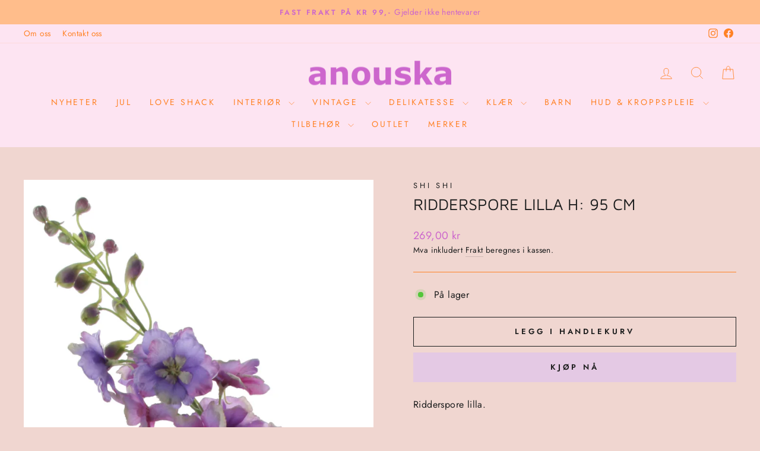

--- FILE ---
content_type: text/html; charset=utf-8
request_url: https://anouska.no/products/7059345-ridderspore-lilla-h-95-cm
body_size: 25733
content:
<!doctype html>
<html class="no-js" lang="nb" dir="ltr">
<head>
  <meta charset="utf-8">
  <meta http-equiv="X-UA-Compatible" content="IE=edge,chrome=1">
  <meta name="viewport" content="width=device-width,initial-scale=1">
  <meta name="theme-color" content="#e4c9e4">
  <link rel="canonical" href="https://anouska.no/products/7059345-ridderspore-lilla-h-95-cm">
  <link rel="preconnect" href="https://cdn.shopify.com" crossorigin>
  <link rel="preconnect" href="https://fonts.shopifycdn.com" crossorigin>
  <link rel="dns-prefetch" href="https://productreviews.shopifycdn.com">
  <link rel="dns-prefetch" href="https://ajax.googleapis.com">
  <link rel="dns-prefetch" href="https://maps.googleapis.com">
  <link rel="dns-prefetch" href="https://maps.gstatic.com"><link rel="shortcut icon" href="//anouska.no/cdn/shop/files/anouska_logo_lilla_9b39854b-0e97-4bb0-9d30-1d2acbd5623b_32x32.png?v=1713871266" type="image/png" /><title>Ridderspore lilla H: 95 cm
&ndash; Anouska AS
</title>
<meta name="description" content="Ridderspore lilla.Størrelse: H: 95 cm"><meta property="og:site_name" content="Anouska AS">
  <meta property="og:url" content="https://anouska.no/products/7059345-ridderspore-lilla-h-95-cm">
  <meta property="og:title" content="Ridderspore lilla H: 95 cm">
  <meta property="og:type" content="product">
  <meta property="og:description" content="Ridderspore lilla.Størrelse: H: 95 cm"><meta property="og:image" content="http://anouska.no/cdn/shop/files/7a369a46-305e-473b-9926-29c5db7a9b77.jpg?v=1755857409">
    <meta property="og:image:secure_url" content="https://anouska.no/cdn/shop/files/7a369a46-305e-473b-9926-29c5db7a9b77.jpg?v=1755857409">
    <meta property="og:image:width" content="1033">
    <meta property="og:image:height" content="2840"><meta name="twitter:site" content="@">
  <meta name="twitter:card" content="summary_large_image">
  <meta name="twitter:title" content="Ridderspore lilla H: 95 cm">
  <meta name="twitter:description" content="Ridderspore lilla.Størrelse: H: 95 cm">
<style data-shopify>@font-face {
  font-family: "Maven Pro";
  font-weight: 400;
  font-style: normal;
  font-display: swap;
  src: url("//anouska.no/cdn/fonts/maven_pro/mavenpro_n4.c68ed1d8b5c0af622b14d3bb80bf3ead8907ac11.woff2") format("woff2"),
       url("//anouska.no/cdn/fonts/maven_pro/mavenpro_n4.522bf9c765ae9601c2a4846d60057ced1efdcde2.woff") format("woff");
}

  @font-face {
  font-family: Jost;
  font-weight: 400;
  font-style: normal;
  font-display: swap;
  src: url("//anouska.no/cdn/fonts/jost/jost_n4.d47a1b6347ce4a4c9f437608011273009d91f2b7.woff2") format("woff2"),
       url("//anouska.no/cdn/fonts/jost/jost_n4.791c46290e672b3f85c3d1c651ef2efa3819eadd.woff") format("woff");
}


  @font-face {
  font-family: Jost;
  font-weight: 600;
  font-style: normal;
  font-display: swap;
  src: url("//anouska.no/cdn/fonts/jost/jost_n6.ec1178db7a7515114a2d84e3dd680832b7af8b99.woff2") format("woff2"),
       url("//anouska.no/cdn/fonts/jost/jost_n6.b1178bb6bdd3979fef38e103a3816f6980aeaff9.woff") format("woff");
}

  @font-face {
  font-family: Jost;
  font-weight: 400;
  font-style: italic;
  font-display: swap;
  src: url("//anouska.no/cdn/fonts/jost/jost_i4.b690098389649750ada222b9763d55796c5283a5.woff2") format("woff2"),
       url("//anouska.no/cdn/fonts/jost/jost_i4.fd766415a47e50b9e391ae7ec04e2ae25e7e28b0.woff") format("woff");
}

  @font-face {
  font-family: Jost;
  font-weight: 600;
  font-style: italic;
  font-display: swap;
  src: url("//anouska.no/cdn/fonts/jost/jost_i6.9af7e5f39e3a108c08f24047a4276332d9d7b85e.woff2") format("woff2"),
       url("//anouska.no/cdn/fonts/jost/jost_i6.2bf310262638f998ed206777ce0b9a3b98b6fe92.woff") format("woff");
}

</style><link href="//anouska.no/cdn/shop/t/9/assets/theme.css?v=15003301202448336761756214462" rel="stylesheet" type="text/css" media="all" />
    <link href="//anouska.no/cdn/shop/t/9/assets/custom-style.css?v=148745713606684705251756279252" rel="stylesheet" type="text/css" media="all" />
    <link href="//anouska.no/cdn/shop/t/9/assets/custom-appsalon.css?v=116305559111025525081756279362" rel="stylesheet" type="text/css" media="all" />
<style data-shopify>:root {
    --typeHeaderPrimary: "Maven Pro";
    --typeHeaderFallback: sans-serif;
    --typeHeaderSize: 32px;
    --typeHeaderWeight: 400;
    --typeHeaderLineHeight: 1;
    --typeHeaderSpacing: 0.0em;

    --typeBasePrimary:Jost;
    --typeBaseFallback:sans-serif;
    --typeBaseSize: 16px;
    --typeBaseWeight: 400;
    --typeBaseSpacing: 0.025em;
    --typeBaseLineHeight: 1.6;
    --typeBaselineHeightMinus01: 1.5;

    --typeCollectionTitle: 18px;

    --iconWeight: 2px;
    --iconLinecaps: miter;

    
        --buttonRadius: 0;
    

    --colorGridOverlayOpacity: 0.1;
    }

    .placeholder-content {
    background-image: linear-gradient(100deg, #f0d6d0 40%, #ecccc4 63%, #f0d6d0 79%);
    }</style><script>
    document.documentElement.className = document.documentElement.className.replace('no-js', 'js');

    window.theme = window.theme || {};
    theme.routes = {
      home: "/",
      cart: "/cart.js",
      cartPage: "/cart",
      cartAdd: "/cart/add.js",
      cartChange: "/cart/change.js",
      search: "/search",
      predictiveSearch: "/search/suggest"
    };
    theme.strings = {
      soldOut: "Utsolgt",
      unavailable: "Utilgjengelig",
      inStockLabel: "På lager",
      oneStockLabel: "Få igjen - [count] produkt i butikken",
      otherStockLabel: "Få igjen - [count] produkter i butikken",
      willNotShipUntil: "Sendes [date]",
      willBeInStockAfter: "Tilbake den [date]",
      waitingForStock: "På vei inn i butikken",
      savePrice: "Spar [saved_amount]",
      cartEmpty: "Handlekurven din er tom",
      cartTermsConfirmation: "Du må være enig i betingelsene for å gå videre",
      searchCollections: "Samlinger:",
      searchPages: "Sider:",
      searchArticles: "Artikler:",
      productFrom: "fra ",
      maxQuantity: "Du kan bare legge til [quantity] stk [title] i handlekurven."
    };
    theme.settings = {
      cartType: "drawer",
      isCustomerTemplate: false,
      moneyFormat: "{{amount_with_comma_separator}} kr",
      saveType: "dollar",
      productImageSize: "square",
      productImageCover: false,
      predictiveSearch: true,
      predictiveSearchType: null,
      predictiveSearchVendor: false,
      predictiveSearchPrice: true,
      quickView: true,
      themeName: 'Impulse',
      themeVersion: "7.4.1"
    };
  </script>

  <script>window.performance && window.performance.mark && window.performance.mark('shopify.content_for_header.start');</script><meta name="google-site-verification" content="zzpX57sdlemgjOmF-KvtOCrxqMDTMDYvvQ19dmyhjyA">
<meta id="shopify-digital-wallet" name="shopify-digital-wallet" content="/27011448945/digital_wallets/dialog">
<link rel="alternate" type="application/json+oembed" href="https://anouska.no/products/7059345-ridderspore-lilla-h-95-cm.oembed">
<script async="async" src="/checkouts/internal/preloads.js?locale=nb-NO"></script>
<script id="shopify-features" type="application/json">{"accessToken":"503ce90bc8006d8e7c37d6b2894f440a","betas":["rich-media-storefront-analytics"],"domain":"anouska.no","predictiveSearch":true,"shopId":27011448945,"locale":"nb"}</script>
<script>var Shopify = Shopify || {};
Shopify.shop = "anouska-colourful-living.myshopify.com";
Shopify.locale = "nb";
Shopify.currency = {"active":"NOK","rate":"1.0"};
Shopify.country = "NO";
Shopify.theme = {"name":"impulse 7.4.1 (Ny Merker side)","id":152893784293,"schema_name":"Impulse","schema_version":"7.4.1","theme_store_id":null,"role":"main"};
Shopify.theme.handle = "null";
Shopify.theme.style = {"id":null,"handle":null};
Shopify.cdnHost = "anouska.no/cdn";
Shopify.routes = Shopify.routes || {};
Shopify.routes.root = "/";</script>
<script type="module">!function(o){(o.Shopify=o.Shopify||{}).modules=!0}(window);</script>
<script>!function(o){function n(){var o=[];function n(){o.push(Array.prototype.slice.apply(arguments))}return n.q=o,n}var t=o.Shopify=o.Shopify||{};t.loadFeatures=n(),t.autoloadFeatures=n()}(window);</script>
<script id="shop-js-analytics" type="application/json">{"pageType":"product"}</script>
<script defer="defer" async type="module" src="//anouska.no/cdn/shopifycloud/shop-js/modules/v2/client.init-shop-cart-sync_BDjSOpVB.nb.esm.js"></script>
<script defer="defer" async type="module" src="//anouska.no/cdn/shopifycloud/shop-js/modules/v2/chunk.common_BsvzCpZ0.esm.js"></script>
<script type="module">
  await import("//anouska.no/cdn/shopifycloud/shop-js/modules/v2/client.init-shop-cart-sync_BDjSOpVB.nb.esm.js");
await import("//anouska.no/cdn/shopifycloud/shop-js/modules/v2/chunk.common_BsvzCpZ0.esm.js");

  window.Shopify.SignInWithShop?.initShopCartSync?.({"fedCMEnabled":true,"windoidEnabled":true});

</script>
<script id="__st">var __st={"a":27011448945,"offset":3600,"reqid":"08e784ae-e5a4-466d-9dcc-f174d82123d3-1763237642","pageurl":"anouska.no\/products\/7059345-ridderspore-lilla-h-95-cm","u":"8b898239c078","p":"product","rtyp":"product","rid":7556926800101};</script>
<script>window.ShopifyPaypalV4VisibilityTracking = true;</script>
<script id="captcha-bootstrap">!function(){'use strict';const t='contact',e='account',n='new_comment',o=[[t,t],['blogs',n],['comments',n],[t,'customer']],c=[[e,'customer_login'],[e,'guest_login'],[e,'recover_customer_password'],[e,'create_customer']],r=t=>t.map((([t,e])=>`form[action*='/${t}']:not([data-nocaptcha='true']) input[name='form_type'][value='${e}']`)).join(','),a=t=>()=>t?[...document.querySelectorAll(t)].map((t=>t.form)):[];function s(){const t=[...o],e=r(t);return a(e)}const i='password',u='form_key',d=['recaptcha-v3-token','g-recaptcha-response','h-captcha-response',i],f=()=>{try{return window.sessionStorage}catch{return}},m='__shopify_v',_=t=>t.elements[u];function p(t,e,n=!1){try{const o=window.sessionStorage,c=JSON.parse(o.getItem(e)),{data:r}=function(t){const{data:e,action:n}=t;return t[m]||n?{data:e,action:n}:{data:t,action:n}}(c);for(const[e,n]of Object.entries(r))t.elements[e]&&(t.elements[e].value=n);n&&o.removeItem(e)}catch(o){console.error('form repopulation failed',{error:o})}}const l='form_type',E='cptcha';function T(t){t.dataset[E]=!0}const w=window,h=w.document,L='Shopify',v='ce_forms',y='captcha';let A=!1;((t,e)=>{const n=(g='f06e6c50-85a8-45c8-87d0-21a2b65856fe',I='https://cdn.shopify.com/shopifycloud/storefront-forms-hcaptcha/ce_storefront_forms_captcha_hcaptcha.v1.5.2.iife.js',D={infoText:'Beskyttet av hCaptcha',privacyText:'Personvern',termsText:'Vilkår'},(t,e,n)=>{const o=w[L][v],c=o.bindForm;if(c)return c(t,g,e,D).then(n);var r;o.q.push([[t,g,e,D],n]),r=I,A||(h.body.append(Object.assign(h.createElement('script'),{id:'captcha-provider',async:!0,src:r})),A=!0)});var g,I,D;w[L]=w[L]||{},w[L][v]=w[L][v]||{},w[L][v].q=[],w[L][y]=w[L][y]||{},w[L][y].protect=function(t,e){n(t,void 0,e),T(t)},Object.freeze(w[L][y]),function(t,e,n,w,h,L){const[v,y,A,g]=function(t,e,n){const i=e?o:[],u=t?c:[],d=[...i,...u],f=r(d),m=r(i),_=r(d.filter((([t,e])=>n.includes(e))));return[a(f),a(m),a(_),s()]}(w,h,L),I=t=>{const e=t.target;return e instanceof HTMLFormElement?e:e&&e.form},D=t=>v().includes(t);t.addEventListener('submit',(t=>{const e=I(t);if(!e)return;const n=D(e)&&!e.dataset.hcaptchaBound&&!e.dataset.recaptchaBound,o=_(e),c=g().includes(e)&&(!o||!o.value);(n||c)&&t.preventDefault(),c&&!n&&(function(t){try{if(!f())return;!function(t){const e=f();if(!e)return;const n=_(t);if(!n)return;const o=n.value;o&&e.removeItem(o)}(t);const e=Array.from(Array(32),(()=>Math.random().toString(36)[2])).join('');!function(t,e){_(t)||t.append(Object.assign(document.createElement('input'),{type:'hidden',name:u})),t.elements[u].value=e}(t,e),function(t,e){const n=f();if(!n)return;const o=[...t.querySelectorAll(`input[type='${i}']`)].map((({name:t})=>t)),c=[...d,...o],r={};for(const[a,s]of new FormData(t).entries())c.includes(a)||(r[a]=s);n.setItem(e,JSON.stringify({[m]:1,action:t.action,data:r}))}(t,e)}catch(e){console.error('failed to persist form',e)}}(e),e.submit())}));const S=(t,e)=>{t&&!t.dataset[E]&&(n(t,e.some((e=>e===t))),T(t))};for(const o of['focusin','change'])t.addEventListener(o,(t=>{const e=I(t);D(e)&&S(e,y())}));const B=e.get('form_key'),M=e.get(l),P=B&&M;t.addEventListener('DOMContentLoaded',(()=>{const t=y();if(P)for(const e of t)e.elements[l].value===M&&p(e,B);[...new Set([...A(),...v().filter((t=>'true'===t.dataset.shopifyCaptcha))])].forEach((e=>S(e,t)))}))}(h,new URLSearchParams(w.location.search),n,t,e,['guest_login'])})(!0,!0)}();</script>
<script integrity="sha256-52AcMU7V7pcBOXWImdc/TAGTFKeNjmkeM1Pvks/DTgc=" data-source-attribution="shopify.loadfeatures" defer="defer" src="//anouska.no/cdn/shopifycloud/storefront/assets/storefront/load_feature-81c60534.js" crossorigin="anonymous"></script>
<script data-source-attribution="shopify.dynamic_checkout.dynamic.init">var Shopify=Shopify||{};Shopify.PaymentButton=Shopify.PaymentButton||{isStorefrontPortableWallets:!0,init:function(){window.Shopify.PaymentButton.init=function(){};var t=document.createElement("script");t.src="https://anouska.no/cdn/shopifycloud/portable-wallets/latest/portable-wallets.nb.js",t.type="module",document.head.appendChild(t)}};
</script>
<script data-source-attribution="shopify.dynamic_checkout.buyer_consent">
  function portableWalletsHideBuyerConsent(e){var t=document.getElementById("shopify-buyer-consent"),n=document.getElementById("shopify-subscription-policy-button");t&&n&&(t.classList.add("hidden"),t.setAttribute("aria-hidden","true"),n.removeEventListener("click",e))}function portableWalletsShowBuyerConsent(e){var t=document.getElementById("shopify-buyer-consent"),n=document.getElementById("shopify-subscription-policy-button");t&&n&&(t.classList.remove("hidden"),t.removeAttribute("aria-hidden"),n.addEventListener("click",e))}window.Shopify?.PaymentButton&&(window.Shopify.PaymentButton.hideBuyerConsent=portableWalletsHideBuyerConsent,window.Shopify.PaymentButton.showBuyerConsent=portableWalletsShowBuyerConsent);
</script>
<script>
  function portableWalletsCleanup(e){e&&e.src&&console.error("Failed to load portable wallets script "+e.src);var t=document.querySelectorAll("shopify-accelerated-checkout .shopify-payment-button__skeleton, shopify-accelerated-checkout-cart .wallet-cart-button__skeleton"),e=document.getElementById("shopify-buyer-consent");for(let e=0;e<t.length;e++)t[e].remove();e&&e.remove()}function portableWalletsNotLoadedAsModule(e){e instanceof ErrorEvent&&"string"==typeof e.message&&e.message.includes("import.meta")&&"string"==typeof e.filename&&e.filename.includes("portable-wallets")&&(window.removeEventListener("error",portableWalletsNotLoadedAsModule),window.Shopify.PaymentButton.failedToLoad=e,"loading"===document.readyState?document.addEventListener("DOMContentLoaded",window.Shopify.PaymentButton.init):window.Shopify.PaymentButton.init())}window.addEventListener("error",portableWalletsNotLoadedAsModule);
</script>

<script type="module" src="https://anouska.no/cdn/shopifycloud/portable-wallets/latest/portable-wallets.nb.js" onError="portableWalletsCleanup(this)" crossorigin="anonymous"></script>
<script nomodule>
  document.addEventListener("DOMContentLoaded", portableWalletsCleanup);
</script>

<script id='scb4127' type='text/javascript' async='' src='https://anouska.no/cdn/shopifycloud/privacy-banner/storefront-banner.js'></script><link id="shopify-accelerated-checkout-styles" rel="stylesheet" media="screen" href="https://anouska.no/cdn/shopifycloud/portable-wallets/latest/accelerated-checkout-backwards-compat.css" crossorigin="anonymous">
<style id="shopify-accelerated-checkout-cart">
        #shopify-buyer-consent {
  margin-top: 1em;
  display: inline-block;
  width: 100%;
}

#shopify-buyer-consent.hidden {
  display: none;
}

#shopify-subscription-policy-button {
  background: none;
  border: none;
  padding: 0;
  text-decoration: underline;
  font-size: inherit;
  cursor: pointer;
}

#shopify-subscription-policy-button::before {
  box-shadow: none;
}

      </style>

<script>window.performance && window.performance.mark && window.performance.mark('shopify.content_for_header.end');</script>

  <script src="//anouska.no/cdn/shop/t/9/assets/vendor-scripts-v11.js" defer="defer"></script><script src="//anouska.no/cdn/shop/t/9/assets/theme.js?v=136904160527539270741756213916" defer="defer"></script>
    <script src="//anouska.no/cdn/shop/t/9/assets/custom.js?v=31901677797917382331756213916" defer="defer"></script>
<link href="https://monorail-edge.shopifysvc.com" rel="dns-prefetch">
<script>(function(){if ("sendBeacon" in navigator && "performance" in window) {try {var session_token_from_headers = performance.getEntriesByType('navigation')[0].serverTiming.find(x => x.name == '_s').description;} catch {var session_token_from_headers = undefined;}var session_cookie_matches = document.cookie.match(/_shopify_s=([^;]*)/);var session_token_from_cookie = session_cookie_matches && session_cookie_matches.length === 2 ? session_cookie_matches[1] : "";var session_token = session_token_from_headers || session_token_from_cookie || "";function handle_abandonment_event(e) {var entries = performance.getEntries().filter(function(entry) {return /monorail-edge.shopifysvc.com/.test(entry.name);});if (!window.abandonment_tracked && entries.length === 0) {window.abandonment_tracked = true;var currentMs = Date.now();var navigation_start = performance.timing.navigationStart;var payload = {shop_id: 27011448945,url: window.location.href,navigation_start,duration: currentMs - navigation_start,session_token,page_type: "product"};window.navigator.sendBeacon("https://monorail-edge.shopifysvc.com/v1/produce", JSON.stringify({schema_id: "online_store_buyer_site_abandonment/1.1",payload: payload,metadata: {event_created_at_ms: currentMs,event_sent_at_ms: currentMs}}));}}window.addEventListener('pagehide', handle_abandonment_event);}}());</script>
<script id="web-pixels-manager-setup">(function e(e,d,r,n,o){if(void 0===o&&(o={}),!Boolean(null===(a=null===(i=window.Shopify)||void 0===i?void 0:i.analytics)||void 0===a?void 0:a.replayQueue)){var i,a;window.Shopify=window.Shopify||{};var t=window.Shopify;t.analytics=t.analytics||{};var s=t.analytics;s.replayQueue=[],s.publish=function(e,d,r){return s.replayQueue.push([e,d,r]),!0};try{self.performance.mark("wpm:start")}catch(e){}var l=function(){var e={modern:/Edge?\/(1{2}[4-9]|1[2-9]\d|[2-9]\d{2}|\d{4,})\.\d+(\.\d+|)|Firefox\/(1{2}[4-9]|1[2-9]\d|[2-9]\d{2}|\d{4,})\.\d+(\.\d+|)|Chrom(ium|e)\/(9{2}|\d{3,})\.\d+(\.\d+|)|(Maci|X1{2}).+ Version\/(15\.\d+|(1[6-9]|[2-9]\d|\d{3,})\.\d+)([,.]\d+|)( \(\w+\)|)( Mobile\/\w+|) Safari\/|Chrome.+OPR\/(9{2}|\d{3,})\.\d+\.\d+|(CPU[ +]OS|iPhone[ +]OS|CPU[ +]iPhone|CPU IPhone OS|CPU iPad OS)[ +]+(15[._]\d+|(1[6-9]|[2-9]\d|\d{3,})[._]\d+)([._]\d+|)|Android:?[ /-](13[3-9]|1[4-9]\d|[2-9]\d{2}|\d{4,})(\.\d+|)(\.\d+|)|Android.+Firefox\/(13[5-9]|1[4-9]\d|[2-9]\d{2}|\d{4,})\.\d+(\.\d+|)|Android.+Chrom(ium|e)\/(13[3-9]|1[4-9]\d|[2-9]\d{2}|\d{4,})\.\d+(\.\d+|)|SamsungBrowser\/([2-9]\d|\d{3,})\.\d+/,legacy:/Edge?\/(1[6-9]|[2-9]\d|\d{3,})\.\d+(\.\d+|)|Firefox\/(5[4-9]|[6-9]\d|\d{3,})\.\d+(\.\d+|)|Chrom(ium|e)\/(5[1-9]|[6-9]\d|\d{3,})\.\d+(\.\d+|)([\d.]+$|.*Safari\/(?![\d.]+ Edge\/[\d.]+$))|(Maci|X1{2}).+ Version\/(10\.\d+|(1[1-9]|[2-9]\d|\d{3,})\.\d+)([,.]\d+|)( \(\w+\)|)( Mobile\/\w+|) Safari\/|Chrome.+OPR\/(3[89]|[4-9]\d|\d{3,})\.\d+\.\d+|(CPU[ +]OS|iPhone[ +]OS|CPU[ +]iPhone|CPU IPhone OS|CPU iPad OS)[ +]+(10[._]\d+|(1[1-9]|[2-9]\d|\d{3,})[._]\d+)([._]\d+|)|Android:?[ /-](13[3-9]|1[4-9]\d|[2-9]\d{2}|\d{4,})(\.\d+|)(\.\d+|)|Mobile Safari.+OPR\/([89]\d|\d{3,})\.\d+\.\d+|Android.+Firefox\/(13[5-9]|1[4-9]\d|[2-9]\d{2}|\d{4,})\.\d+(\.\d+|)|Android.+Chrom(ium|e)\/(13[3-9]|1[4-9]\d|[2-9]\d{2}|\d{4,})\.\d+(\.\d+|)|Android.+(UC? ?Browser|UCWEB|U3)[ /]?(15\.([5-9]|\d{2,})|(1[6-9]|[2-9]\d|\d{3,})\.\d+)\.\d+|SamsungBrowser\/(5\.\d+|([6-9]|\d{2,})\.\d+)|Android.+MQ{2}Browser\/(14(\.(9|\d{2,})|)|(1[5-9]|[2-9]\d|\d{3,})(\.\d+|))(\.\d+|)|K[Aa][Ii]OS\/(3\.\d+|([4-9]|\d{2,})\.\d+)(\.\d+|)/},d=e.modern,r=e.legacy,n=navigator.userAgent;return n.match(d)?"modern":n.match(r)?"legacy":"unknown"}(),u="modern"===l?"modern":"legacy",c=(null!=n?n:{modern:"",legacy:""})[u],f=function(e){return[e.baseUrl,"/wpm","/b",e.hashVersion,"modern"===e.buildTarget?"m":"l",".js"].join("")}({baseUrl:d,hashVersion:r,buildTarget:u}),m=function(e){var d=e.version,r=e.bundleTarget,n=e.surface,o=e.pageUrl,i=e.monorailEndpoint;return{emit:function(e){var a=e.status,t=e.errorMsg,s=(new Date).getTime(),l=JSON.stringify({metadata:{event_sent_at_ms:s},events:[{schema_id:"web_pixels_manager_load/3.1",payload:{version:d,bundle_target:r,page_url:o,status:a,surface:n,error_msg:t},metadata:{event_created_at_ms:s}}]});if(!i)return console&&console.warn&&console.warn("[Web Pixels Manager] No Monorail endpoint provided, skipping logging."),!1;try{return self.navigator.sendBeacon.bind(self.navigator)(i,l)}catch(e){}var u=new XMLHttpRequest;try{return u.open("POST",i,!0),u.setRequestHeader("Content-Type","text/plain"),u.send(l),!0}catch(e){return console&&console.warn&&console.warn("[Web Pixels Manager] Got an unhandled error while logging to Monorail."),!1}}}}({version:r,bundleTarget:l,surface:e.surface,pageUrl:self.location.href,monorailEndpoint:e.monorailEndpoint});try{o.browserTarget=l,function(e){var d=e.src,r=e.async,n=void 0===r||r,o=e.onload,i=e.onerror,a=e.sri,t=e.scriptDataAttributes,s=void 0===t?{}:t,l=document.createElement("script"),u=document.querySelector("head"),c=document.querySelector("body");if(l.async=n,l.src=d,a&&(l.integrity=a,l.crossOrigin="anonymous"),s)for(var f in s)if(Object.prototype.hasOwnProperty.call(s,f))try{l.dataset[f]=s[f]}catch(e){}if(o&&l.addEventListener("load",o),i&&l.addEventListener("error",i),u)u.appendChild(l);else{if(!c)throw new Error("Did not find a head or body element to append the script");c.appendChild(l)}}({src:f,async:!0,onload:function(){if(!function(){var e,d;return Boolean(null===(d=null===(e=window.Shopify)||void 0===e?void 0:e.analytics)||void 0===d?void 0:d.initialized)}()){var d=window.webPixelsManager.init(e)||void 0;if(d){var r=window.Shopify.analytics;r.replayQueue.forEach((function(e){var r=e[0],n=e[1],o=e[2];d.publishCustomEvent(r,n,o)})),r.replayQueue=[],r.publish=d.publishCustomEvent,r.visitor=d.visitor,r.initialized=!0}}},onerror:function(){return m.emit({status:"failed",errorMsg:"".concat(f," has failed to load")})},sri:function(e){var d=/^sha384-[A-Za-z0-9+/=]+$/;return"string"==typeof e&&d.test(e)}(c)?c:"",scriptDataAttributes:o}),m.emit({status:"loading"})}catch(e){m.emit({status:"failed",errorMsg:(null==e?void 0:e.message)||"Unknown error"})}}})({shopId: 27011448945,storefrontBaseUrl: "https://anouska.no",extensionsBaseUrl: "https://extensions.shopifycdn.com/cdn/shopifycloud/web-pixels-manager",monorailEndpoint: "https://monorail-edge.shopifysvc.com/unstable/produce_batch",surface: "storefront-renderer",enabledBetaFlags: ["2dca8a86"],webPixelsConfigList: [{"id":"475365605","configuration":"{\"config\":\"{\\\"pixel_id\\\":\\\"G-MR0Z5PEYCL\\\",\\\"target_country\\\":\\\"NO\\\",\\\"gtag_events\\\":[{\\\"type\\\":\\\"begin_checkout\\\",\\\"action_label\\\":\\\"G-MR0Z5PEYCL\\\"},{\\\"type\\\":\\\"search\\\",\\\"action_label\\\":\\\"G-MR0Z5PEYCL\\\"},{\\\"type\\\":\\\"view_item\\\",\\\"action_label\\\":[\\\"G-MR0Z5PEYCL\\\",\\\"MC-54315CE3MT\\\"]},{\\\"type\\\":\\\"purchase\\\",\\\"action_label\\\":[\\\"G-MR0Z5PEYCL\\\",\\\"MC-54315CE3MT\\\"]},{\\\"type\\\":\\\"page_view\\\",\\\"action_label\\\":[\\\"G-MR0Z5PEYCL\\\",\\\"MC-54315CE3MT\\\"]},{\\\"type\\\":\\\"add_payment_info\\\",\\\"action_label\\\":\\\"G-MR0Z5PEYCL\\\"},{\\\"type\\\":\\\"add_to_cart\\\",\\\"action_label\\\":\\\"G-MR0Z5PEYCL\\\"}],\\\"enable_monitoring_mode\\\":false}\"}","eventPayloadVersion":"v1","runtimeContext":"OPEN","scriptVersion":"b2a88bafab3e21179ed38636efcd8a93","type":"APP","apiClientId":1780363,"privacyPurposes":[],"dataSharingAdjustments":{"protectedCustomerApprovalScopes":["read_customer_address","read_customer_email","read_customer_name","read_customer_personal_data","read_customer_phone"]}},{"id":"171999461","configuration":"{\"pixel_id\":\"431263424823567\",\"pixel_type\":\"facebook_pixel\",\"metaapp_system_user_token\":\"-\"}","eventPayloadVersion":"v1","runtimeContext":"OPEN","scriptVersion":"ca16bc87fe92b6042fbaa3acc2fbdaa6","type":"APP","apiClientId":2329312,"privacyPurposes":["ANALYTICS","MARKETING","SALE_OF_DATA"],"dataSharingAdjustments":{"protectedCustomerApprovalScopes":["read_customer_address","read_customer_email","read_customer_name","read_customer_personal_data","read_customer_phone"]}},{"id":"shopify-app-pixel","configuration":"{}","eventPayloadVersion":"v1","runtimeContext":"STRICT","scriptVersion":"0450","apiClientId":"shopify-pixel","type":"APP","privacyPurposes":["ANALYTICS","MARKETING"]},{"id":"shopify-custom-pixel","eventPayloadVersion":"v1","runtimeContext":"LAX","scriptVersion":"0450","apiClientId":"shopify-pixel","type":"CUSTOM","privacyPurposes":["ANALYTICS","MARKETING"]}],isMerchantRequest: false,initData: {"shop":{"name":"Anouska AS","paymentSettings":{"currencyCode":"NOK"},"myshopifyDomain":"anouska-colourful-living.myshopify.com","countryCode":"NO","storefrontUrl":"https:\/\/anouska.no"},"customer":null,"cart":null,"checkout":null,"productVariants":[{"price":{"amount":269.0,"currencyCode":"NOK"},"product":{"title":"Ridderspore lilla H: 95 cm","vendor":"Shi Shi","id":"7556926800101","untranslatedTitle":"Ridderspore lilla H: 95 cm","url":"\/products\/7059345-ridderspore-lilla-h-95-cm","type":"Interiør"},"id":"42346517954789","image":{"src":"\/\/anouska.no\/cdn\/shop\/files\/7a369a46-305e-473b-9926-29c5db7a9b77.jpg?v=1755857409"},"sku":"070593450100","title":"Default Title","untranslatedTitle":"Default Title"}],"purchasingCompany":null},},"https://anouska.no/cdn","ae1676cfwd2530674p4253c800m34e853cb",{"modern":"","legacy":""},{"shopId":"27011448945","storefrontBaseUrl":"https:\/\/anouska.no","extensionBaseUrl":"https:\/\/extensions.shopifycdn.com\/cdn\/shopifycloud\/web-pixels-manager","surface":"storefront-renderer","enabledBetaFlags":"[\"2dca8a86\"]","isMerchantRequest":"false","hashVersion":"ae1676cfwd2530674p4253c800m34e853cb","publish":"custom","events":"[[\"page_viewed\",{}],[\"product_viewed\",{\"productVariant\":{\"price\":{\"amount\":269.0,\"currencyCode\":\"NOK\"},\"product\":{\"title\":\"Ridderspore lilla H: 95 cm\",\"vendor\":\"Shi Shi\",\"id\":\"7556926800101\",\"untranslatedTitle\":\"Ridderspore lilla H: 95 cm\",\"url\":\"\/products\/7059345-ridderspore-lilla-h-95-cm\",\"type\":\"Interiør\"},\"id\":\"42346517954789\",\"image\":{\"src\":\"\/\/anouska.no\/cdn\/shop\/files\/7a369a46-305e-473b-9926-29c5db7a9b77.jpg?v=1755857409\"},\"sku\":\"070593450100\",\"title\":\"Default Title\",\"untranslatedTitle\":\"Default Title\"}}]]"});</script><script>
  window.ShopifyAnalytics = window.ShopifyAnalytics || {};
  window.ShopifyAnalytics.meta = window.ShopifyAnalytics.meta || {};
  window.ShopifyAnalytics.meta.currency = 'NOK';
  var meta = {"product":{"id":7556926800101,"gid":"gid:\/\/shopify\/Product\/7556926800101","vendor":"Shi Shi","type":"Interiør","variants":[{"id":42346517954789,"price":26900,"name":"Ridderspore lilla H: 95 cm","public_title":null,"sku":"070593450100"}],"remote":false},"page":{"pageType":"product","resourceType":"product","resourceId":7556926800101}};
  for (var attr in meta) {
    window.ShopifyAnalytics.meta[attr] = meta[attr];
  }
</script>
<script class="analytics">
  (function () {
    var customDocumentWrite = function(content) {
      var jquery = null;

      if (window.jQuery) {
        jquery = window.jQuery;
      } else if (window.Checkout && window.Checkout.$) {
        jquery = window.Checkout.$;
      }

      if (jquery) {
        jquery('body').append(content);
      }
    };

    var hasLoggedConversion = function(token) {
      if (token) {
        return document.cookie.indexOf('loggedConversion=' + token) !== -1;
      }
      return false;
    }

    var setCookieIfConversion = function(token) {
      if (token) {
        var twoMonthsFromNow = new Date(Date.now());
        twoMonthsFromNow.setMonth(twoMonthsFromNow.getMonth() + 2);

        document.cookie = 'loggedConversion=' + token + '; expires=' + twoMonthsFromNow;
      }
    }

    var trekkie = window.ShopifyAnalytics.lib = window.trekkie = window.trekkie || [];
    if (trekkie.integrations) {
      return;
    }
    trekkie.methods = [
      'identify',
      'page',
      'ready',
      'track',
      'trackForm',
      'trackLink'
    ];
    trekkie.factory = function(method) {
      return function() {
        var args = Array.prototype.slice.call(arguments);
        args.unshift(method);
        trekkie.push(args);
        return trekkie;
      };
    };
    for (var i = 0; i < trekkie.methods.length; i++) {
      var key = trekkie.methods[i];
      trekkie[key] = trekkie.factory(key);
    }
    trekkie.load = function(config) {
      trekkie.config = config || {};
      trekkie.config.initialDocumentCookie = document.cookie;
      var first = document.getElementsByTagName('script')[0];
      var script = document.createElement('script');
      script.type = 'text/javascript';
      script.onerror = function(e) {
        var scriptFallback = document.createElement('script');
        scriptFallback.type = 'text/javascript';
        scriptFallback.onerror = function(error) {
                var Monorail = {
      produce: function produce(monorailDomain, schemaId, payload) {
        var currentMs = new Date().getTime();
        var event = {
          schema_id: schemaId,
          payload: payload,
          metadata: {
            event_created_at_ms: currentMs,
            event_sent_at_ms: currentMs
          }
        };
        return Monorail.sendRequest("https://" + monorailDomain + "/v1/produce", JSON.stringify(event));
      },
      sendRequest: function sendRequest(endpointUrl, payload) {
        // Try the sendBeacon API
        if (window && window.navigator && typeof window.navigator.sendBeacon === 'function' && typeof window.Blob === 'function' && !Monorail.isIos12()) {
          var blobData = new window.Blob([payload], {
            type: 'text/plain'
          });

          if (window.navigator.sendBeacon(endpointUrl, blobData)) {
            return true;
          } // sendBeacon was not successful

        } // XHR beacon

        var xhr = new XMLHttpRequest();

        try {
          xhr.open('POST', endpointUrl);
          xhr.setRequestHeader('Content-Type', 'text/plain');
          xhr.send(payload);
        } catch (e) {
          console.log(e);
        }

        return false;
      },
      isIos12: function isIos12() {
        return window.navigator.userAgent.lastIndexOf('iPhone; CPU iPhone OS 12_') !== -1 || window.navigator.userAgent.lastIndexOf('iPad; CPU OS 12_') !== -1;
      }
    };
    Monorail.produce('monorail-edge.shopifysvc.com',
      'trekkie_storefront_load_errors/1.1',
      {shop_id: 27011448945,
      theme_id: 152893784293,
      app_name: "storefront",
      context_url: window.location.href,
      source_url: "//anouska.no/cdn/s/trekkie.storefront.308893168db1679b4a9f8a086857af995740364f.min.js"});

        };
        scriptFallback.async = true;
        scriptFallback.src = '//anouska.no/cdn/s/trekkie.storefront.308893168db1679b4a9f8a086857af995740364f.min.js';
        first.parentNode.insertBefore(scriptFallback, first);
      };
      script.async = true;
      script.src = '//anouska.no/cdn/s/trekkie.storefront.308893168db1679b4a9f8a086857af995740364f.min.js';
      first.parentNode.insertBefore(script, first);
    };
    trekkie.load(
      {"Trekkie":{"appName":"storefront","development":false,"defaultAttributes":{"shopId":27011448945,"isMerchantRequest":null,"themeId":152893784293,"themeCityHash":"2990342714534273122","contentLanguage":"nb","currency":"NOK","eventMetadataId":"59323b84-d6aa-4798-bc4b-345920b2bb77"},"isServerSideCookieWritingEnabled":true,"monorailRegion":"shop_domain","enabledBetaFlags":["f0df213a"]},"Session Attribution":{},"S2S":{"facebookCapiEnabled":true,"source":"trekkie-storefront-renderer","apiClientId":580111}}
    );

    var loaded = false;
    trekkie.ready(function() {
      if (loaded) return;
      loaded = true;

      window.ShopifyAnalytics.lib = window.trekkie;

      var originalDocumentWrite = document.write;
      document.write = customDocumentWrite;
      try { window.ShopifyAnalytics.merchantGoogleAnalytics.call(this); } catch(error) {};
      document.write = originalDocumentWrite;

      window.ShopifyAnalytics.lib.page(null,{"pageType":"product","resourceType":"product","resourceId":7556926800101,"shopifyEmitted":true});

      var match = window.location.pathname.match(/checkouts\/(.+)\/(thank_you|post_purchase)/)
      var token = match? match[1]: undefined;
      if (!hasLoggedConversion(token)) {
        setCookieIfConversion(token);
        window.ShopifyAnalytics.lib.track("Viewed Product",{"currency":"NOK","variantId":42346517954789,"productId":7556926800101,"productGid":"gid:\/\/shopify\/Product\/7556926800101","name":"Ridderspore lilla H: 95 cm","price":"269.00","sku":"070593450100","brand":"Shi Shi","variant":null,"category":"Interiør","nonInteraction":true,"remote":false},undefined,undefined,{"shopifyEmitted":true});
      window.ShopifyAnalytics.lib.track("monorail:\/\/trekkie_storefront_viewed_product\/1.1",{"currency":"NOK","variantId":42346517954789,"productId":7556926800101,"productGid":"gid:\/\/shopify\/Product\/7556926800101","name":"Ridderspore lilla H: 95 cm","price":"269.00","sku":"070593450100","brand":"Shi Shi","variant":null,"category":"Interiør","nonInteraction":true,"remote":false,"referer":"https:\/\/anouska.no\/products\/7059345-ridderspore-lilla-h-95-cm"});
      }
    });


        var eventsListenerScript = document.createElement('script');
        eventsListenerScript.async = true;
        eventsListenerScript.src = "//anouska.no/cdn/shopifycloud/storefront/assets/shop_events_listener-3da45d37.js";
        document.getElementsByTagName('head')[0].appendChild(eventsListenerScript);

})();</script>
<script
  defer
  src="https://anouska.no/cdn/shopifycloud/perf-kit/shopify-perf-kit-2.1.2.min.js"
  data-application="storefront-renderer"
  data-shop-id="27011448945"
  data-render-region="gcp-us-central1"
  data-page-type="product"
  data-theme-instance-id="152893784293"
  data-theme-name="Impulse"
  data-theme-version="7.4.1"
  data-monorail-region="shop_domain"
  data-resource-timing-sampling-rate="10"
  data-shs="true"
  data-shs-beacon="true"
  data-shs-export-with-fetch="true"
  data-shs-logs-sample-rate="1"
></script>
</head>

<body class="template-product" data-center-text="true" data-button_style="square" data-type_header_capitalize="true" data-type_headers_align_text="true" data-type_product_capitalize="true" data-swatch_style="round" >

  <a class="in-page-link visually-hidden skip-link" href="#MainContent">Hopp til innhold</a>

  <div id="PageContainer" class="page-container">
    <div class="transition-body"><!-- BEGIN sections: header-group -->
<div id="shopify-section-sections--19957786902757__announcement" class="shopify-section shopify-section-group-header-group"><style></style>
  <div class="announcement-bar">
    <div class="page-width">
      <div class="slideshow-wrapper">
        <button type="button" class="visually-hidden slideshow__pause" data-id="sections--19957786902757__announcement" aria-live="polite">
          <span class="slideshow__pause-stop">
            <svg aria-hidden="true" focusable="false" role="presentation" class="icon icon-pause" viewBox="0 0 10 13"><path d="M0 0h3v13H0zm7 0h3v13H7z" fill-rule="evenodd"/></svg>
            <span class="icon__fallback-text">Pause</span>
          </span>
          <span class="slideshow__pause-play">
            <svg aria-hidden="true" focusable="false" role="presentation" class="icon icon-play" viewBox="18.24 17.35 24.52 28.3"><path fill="#323232" d="M22.1 19.151v25.5l20.4-13.489-20.4-12.011z"/></svg>
            <span class="icon__fallback-text">Start</span>
          </span>
        </button>

        <div
          id="AnnouncementSlider"
          class="announcement-slider"
          data-compact="true"
          data-block-count="3"><div
                id="AnnouncementSlide-announcement-0"
                class="announcement-slider__slide"
                data-index="0"
                
              ><span class="announcement-text">Fast frakt på kr 99,-</span><span class="announcement-link-text">Gjelder ikke hentevarer</span></div><div
                id="AnnouncementSlide-announcement-1"
                class="announcement-slider__slide"
                data-index="1"
                
              ><span class="announcement-text">Trygg & rask levering</span></div><div
                id="AnnouncementSlide-announcement_xLyt3r"
                class="announcement-slider__slide"
                data-index="2"
                
              ><span class="announcement-text">Betal med Klarna</span></div></div>
      </div>
    </div>
  </div>




</div><div id="shopify-section-sections--19957786902757__header" class="shopify-section shopify-section-group-header-group">

<div id="NavDrawer" class="drawer drawer--left">
  <div class="drawer__contents">
    <div class="drawer__fixed-header">
      <div class="drawer__header appear-animation appear-delay-1">
        <div class="h2 drawer__title"></div>
        <div class="drawer__close">
          <button type="button" class="drawer__close-button js-drawer-close">
            <svg aria-hidden="true" focusable="false" role="presentation" class="icon icon-close" viewBox="0 0 64 64"><title>icon-X</title><path d="m19 17.61 27.12 27.13m0-27.12L19 44.74"/></svg>
            <span class="icon__fallback-text">Lukk meny</span>
          </button>
        </div>
      </div>
    </div>
    <div class="drawer__scrollable">
      <ul class="mobile-nav" role="navigation" aria-label="Primary"><li class="mobile-nav__item appear-animation appear-delay-2"><a href="/collections/nyheter" class="mobile-nav__link mobile-nav__link--top-level">Nyheter</a></li><li class="mobile-nav__item appear-animation appear-delay-3"><a href="/collections/jul" class="mobile-nav__link mobile-nav__link--top-level">JUL</a></li><li class="mobile-nav__item appear-animation appear-delay-4"><a href="/collections/love-shack" class="mobile-nav__link mobile-nav__link--top-level">Love Shack</a></li><li class="mobile-nav__item appear-animation appear-delay-5"><div class="mobile-nav__has-sublist"><a href="/collections/interior"
                    class="mobile-nav__link mobile-nav__link--top-level"
                    id="Label-collections-interior4"
                    >
                    Interiør
                  </a>
                  <div class="mobile-nav__toggle">
                    <button type="button"
                      aria-controls="Linklist-collections-interior4"
                      aria-labelledby="Label-collections-interior4"
                      class="collapsible-trigger collapsible--auto-height"><span class="collapsible-trigger__icon collapsible-trigger__icon--open" role="presentation">
  <svg aria-hidden="true" focusable="false" role="presentation" class="icon icon--wide icon-chevron-down" viewBox="0 0 28 16"><path d="m1.57 1.59 12.76 12.77L27.1 1.59" stroke-width="2" stroke="#000" fill="none"/></svg>
</span>
</button>
                  </div></div><div id="Linklist-collections-interior4"
                class="mobile-nav__sublist collapsible-content collapsible-content--all"
                >
                <div class="collapsible-content__inner">
                  <ul class="mobile-nav__sublist"><li class="mobile-nav__item">
                        <div class="mobile-nav__child-item"><a href="/collections/tekstiler"
                              class="mobile-nav__link"
                              id="Sublabel-collections-tekstiler1"
                              >
                              Tekstiler
                            </a><button type="button"
                              aria-controls="Sublinklist-collections-interior4-collections-tekstiler1"
                              aria-labelledby="Sublabel-collections-tekstiler1"
                              class="collapsible-trigger"><span class="collapsible-trigger__icon collapsible-trigger__icon--circle collapsible-trigger__icon--open" role="presentation">
  <svg aria-hidden="true" focusable="false" role="presentation" class="icon icon--wide icon-chevron-down" viewBox="0 0 28 16"><path d="m1.57 1.59 12.76 12.77L27.1 1.59" stroke-width="2" stroke="#000" fill="none"/></svg>
</span>
</button></div><div
                            id="Sublinklist-collections-interior4-collections-tekstiler1"
                            aria-labelledby="Sublabel-collections-tekstiler1"
                            class="mobile-nav__sublist collapsible-content collapsible-content--all"
                            >
                            <div class="collapsible-content__inner">
                              <ul class="mobile-nav__grandchildlist"><li class="mobile-nav__item">
                                    <a href="/collections/tekstiler/Puter" class="mobile-nav__link">
                                      Puter
                                    </a>
                                  </li><li class="mobile-nav__item">
                                    <a href="/collections/tekstiler/Kelimputer" class="mobile-nav__link">
                                      Kelimputer
                                    </a>
                                  </li><li class="mobile-nav__item">
                                    <a href="/collections/tekstiler/Pledd-&-tepper" class="mobile-nav__link">
                                      Pledd & tepper
                                    </a>
                                  </li><li class="mobile-nav__item">
                                    <a href="/collections/tekstiler/Innerputer" class="mobile-nav__link">
                                      Innerputer
                                    </a>
                                  </li><li class="mobile-nav__item">
                                    <a href="/collections/tekstiler/Gulvtepper" class="mobile-nav__link">
                                      Gulvtepper
                                    </a>
                                  </li></ul>
                            </div>
                          </div></li><li class="mobile-nav__item">
                        <div class="mobile-nav__child-item"><a href="/collections/til-bordet"
                              class="mobile-nav__link"
                              id="Sublabel-collections-til-bordet2"
                              >
                              Til bordet
                            </a><button type="button"
                              aria-controls="Sublinklist-collections-interior4-collections-til-bordet2"
                              aria-labelledby="Sublabel-collections-til-bordet2"
                              class="collapsible-trigger"><span class="collapsible-trigger__icon collapsible-trigger__icon--circle collapsible-trigger__icon--open" role="presentation">
  <svg aria-hidden="true" focusable="false" role="presentation" class="icon icon--wide icon-chevron-down" viewBox="0 0 28 16"><path d="m1.57 1.59 12.76 12.77L27.1 1.59" stroke-width="2" stroke="#000" fill="none"/></svg>
</span>
</button></div><div
                            id="Sublinklist-collections-interior4-collections-til-bordet2"
                            aria-labelledby="Sublabel-collections-til-bordet2"
                            class="mobile-nav__sublist collapsible-content collapsible-content--all"
                            >
                            <div class="collapsible-content__inner">
                              <ul class="mobile-nav__grandchildlist"><li class="mobile-nav__item">
                                    <a href="/collections/til-bordet/Spisebrikker" class="mobile-nav__link">
                                      Spisebrikker
                                    </a>
                                  </li><li class="mobile-nav__item">
                                    <a href="/collections/til-bordet/Linservietter" class="mobile-nav__link">
                                      Linservietter
                                    </a>
                                  </li><li class="mobile-nav__item">
                                    <a href="/collections/til-bordet/Duker" class="mobile-nav__link">
                                      Duker
                                    </a>
                                  </li><li class="mobile-nav__item">
                                    <a href="/collections/til-bordet/Papirservietter" class="mobile-nav__link">
                                      Papirservietter
                                    </a>
                                  </li><li class="mobile-nav__item">
                                    <a href="/collections/til-bordet/%C3%98vrig-servise-&-glass" class="mobile-nav__link">
                                      Øvrig servise & glass
                                    </a>
                                  </li></ul>
                            </div>
                          </div></li><li class="mobile-nav__item">
                        <div class="mobile-nav__child-item"><a href="/collections/til-badet/Tilbeh%C3%B8r-til-badet"
                              class="mobile-nav__link"
                              id="Sublabel-collections-til-badet-tilbeh-c3-b8r-til-badet3"
                              >
                              Til badet
                            </a><button type="button"
                              aria-controls="Sublinklist-collections-interior4-collections-til-badet-tilbeh-c3-b8r-til-badet3"
                              aria-labelledby="Sublabel-collections-til-badet-tilbeh-c3-b8r-til-badet3"
                              class="collapsible-trigger"><span class="collapsible-trigger__icon collapsible-trigger__icon--circle collapsible-trigger__icon--open" role="presentation">
  <svg aria-hidden="true" focusable="false" role="presentation" class="icon icon--wide icon-chevron-down" viewBox="0 0 28 16"><path d="m1.57 1.59 12.76 12.77L27.1 1.59" stroke-width="2" stroke="#000" fill="none"/></svg>
</span>
</button></div><div
                            id="Sublinklist-collections-interior4-collections-til-badet-tilbeh-c3-b8r-til-badet3"
                            aria-labelledby="Sublabel-collections-til-badet-tilbeh-c3-b8r-til-badet3"
                            class="mobile-nav__sublist collapsible-content collapsible-content--all"
                            >
                            <div class="collapsible-content__inner">
                              <ul class="mobile-nav__grandchildlist"><li class="mobile-nav__item">
                                    <a href="/collections/til-badet/Tilbeh%C3%B8r-til-badet" class="mobile-nav__link">
                                      Tilbehør til badet
                                    </a>
                                  </li></ul>
                            </div>
                          </div></li><li class="mobile-nav__item">
                        <div class="mobile-nav__child-item"><a href="/collections/til-kjokkenet"
                              class="mobile-nav__link"
                              id="Sublabel-collections-til-kjokkenet4"
                              >
                              Til kjøkkenet
                            </a><button type="button"
                              aria-controls="Sublinklist-collections-interior4-collections-til-kjokkenet4"
                              aria-labelledby="Sublabel-collections-til-kjokkenet4"
                              class="collapsible-trigger"><span class="collapsible-trigger__icon collapsible-trigger__icon--circle collapsible-trigger__icon--open" role="presentation">
  <svg aria-hidden="true" focusable="false" role="presentation" class="icon icon--wide icon-chevron-down" viewBox="0 0 28 16"><path d="m1.57 1.59 12.76 12.77L27.1 1.59" stroke-width="2" stroke="#000" fill="none"/></svg>
</span>
</button></div><div
                            id="Sublinklist-collections-interior4-collections-til-kjokkenet4"
                            aria-labelledby="Sublabel-collections-til-kjokkenet4"
                            class="mobile-nav__sublist collapsible-content collapsible-content--all"
                            >
                            <div class="collapsible-content__inner">
                              <ul class="mobile-nav__grandchildlist"><li class="mobile-nav__item">
                                    <a href="/collections/til-kjokkenet/Kj%C3%B8kkenutstyr" class="mobile-nav__link">
                                      Kjøkkenutstyr
                                    </a>
                                  </li><li class="mobile-nav__item">
                                    <a href="/collections/til-kjokkenet/Tekstiler" class="mobile-nav__link">
                                      Tekstiler
                                    </a>
                                  </li><li class="mobile-nav__item">
                                    <a href="/collections/til-kjokkenet/Rengj%C3%B8ring" class="mobile-nav__link">
                                      Rengjøring
                                    </a>
                                  </li></ul>
                            </div>
                          </div></li><li class="mobile-nav__item">
                        <div class="mobile-nav__child-item"><a href="/collections/interior"
                              class="mobile-nav__link"
                              id="Sublabel-collections-interior5"
                              >
                              Diverse interiør
                            </a><button type="button"
                              aria-controls="Sublinklist-collections-interior4-collections-interior5"
                              aria-labelledby="Sublabel-collections-interior5"
                              class="collapsible-trigger"><span class="collapsible-trigger__icon collapsible-trigger__icon--circle collapsible-trigger__icon--open" role="presentation">
  <svg aria-hidden="true" focusable="false" role="presentation" class="icon icon--wide icon-chevron-down" viewBox="0 0 28 16"><path d="m1.57 1.59 12.76 12.77L27.1 1.59" stroke-width="2" stroke="#000" fill="none"/></svg>
</span>
</button></div><div
                            id="Sublinklist-collections-interior4-collections-interior5"
                            aria-labelledby="Sublabel-collections-interior5"
                            class="mobile-nav__sublist collapsible-content collapsible-content--all"
                            >
                            <div class="collapsible-content__inner">
                              <ul class="mobile-nav__grandchildlist"><li class="mobile-nav__item">
                                    <a href="/collections/nyheter/Interi%C3%B8r" class="mobile-nav__link">
                                      Nyheter
                                    </a>
                                  </li><li class="mobile-nav__item">
                                    <a href="/collections/interior/Belysning" class="mobile-nav__link">
                                      Belysning
                                    </a>
                                  </li><li class="mobile-nav__item">
                                    <a href="/collections/interior/Dekorasjon" class="mobile-nav__link">
                                      Dekorasjon 
                                    </a>
                                  </li><li class="mobile-nav__item">
                                    <a href="/collections/interior/Lysholdere+oljelamper-og-lykter" class="mobile-nav__link">
                                      Lysholdere, oljelamper & lykter
                                    </a>
                                  </li><li class="mobile-nav__item">
                                    <a href="/collections/interior/Kubbelys+kronelys-og-telys" class="mobile-nav__link">
                                      Kubbelys, kronelys & telys
                                    </a>
                                  </li><li class="mobile-nav__item">
                                    <a href="/collections/interior/Duftlys+duftpinner-&-r%C3%B8kelse" class="mobile-nav__link">
                                      Duftlys, duftpinner & røkelse
                                    </a>
                                  </li><li class="mobile-nav__item">
                                    <a href="/collections/interior/Fyrstikker" class="mobile-nav__link">
                                      Fyrstikker
                                    </a>
                                  </li><li class="mobile-nav__item">
                                    <a href="/collections/interior/Vaser+blomsterpotter-&-urner" class="mobile-nav__link">
                                      Vaser, blomsterpotter & urner
                                    </a>
                                  </li><li class="mobile-nav__item">
                                    <a href="/collections/interior/Kunstige-blomster" class="mobile-nav__link">
                                      Kunstige blomster 
                                    </a>
                                  </li><li class="mobile-nav__item">
                                    <a href="/collections/interior/Kurv" class="mobile-nav__link">
                                      Kurv
                                    </a>
                                  </li><li class="mobile-nav__item">
                                    <a href="/collections/interior/Plakater-og-rammer" class="mobile-nav__link">
                                      Plakater & rammer
                                    </a>
                                  </li><li class="mobile-nav__item">
                                    <a href="/collections/interior/Kort-og-notatb%C3%B8ker" class="mobile-nav__link">
                                      Kort & notatbøker
                                    </a>
                                  </li><li class="mobile-nav__item">
                                    <a href="/collections/interior/M%C3%B8bler-&-speil" class="mobile-nav__link">
                                      Møbler & speil
                                    </a>
                                  </li></ul>
                            </div>
                          </div></li></ul>
                </div>
              </div></li><li class="mobile-nav__item appear-animation appear-delay-6"><div class="mobile-nav__has-sublist"><a href="/collections/vintage"
                    class="mobile-nav__link mobile-nav__link--top-level"
                    id="Label-collections-vintage5"
                    >
                    Vintage
                  </a>
                  <div class="mobile-nav__toggle">
                    <button type="button"
                      aria-controls="Linklist-collections-vintage5"
                      aria-labelledby="Label-collections-vintage5"
                      class="collapsible-trigger collapsible--auto-height"><span class="collapsible-trigger__icon collapsible-trigger__icon--open" role="presentation">
  <svg aria-hidden="true" focusable="false" role="presentation" class="icon icon--wide icon-chevron-down" viewBox="0 0 28 16"><path d="m1.57 1.59 12.76 12.77L27.1 1.59" stroke-width="2" stroke="#000" fill="none"/></svg>
</span>
</button>
                  </div></div><div id="Linklist-collections-vintage5"
                class="mobile-nav__sublist collapsible-content collapsible-content--all"
                >
                <div class="collapsible-content__inner">
                  <ul class="mobile-nav__sublist"><li class="mobile-nav__item">
                        <div class="mobile-nav__child-item"><a href="/collections/nyheter/Vintage"
                              class="mobile-nav__link"
                              id="Sublabel-collections-nyheter-vintage1"
                              >
                              Nyheter
                            </a></div></li><li class="mobile-nav__item">
                        <div class="mobile-nav__child-item"><a href="/collections/vintage/M%C3%B8bler-&-speil"
                              class="mobile-nav__link"
                              id="Sublabel-collections-vintage-m-c3-b8bler-speil2"
                              >
                              Møbler &amp; speil
                            </a></div></li><li class="mobile-nav__item">
                        <div class="mobile-nav__child-item"><a href="/collections/vintage/Puter-&-kanthatepper"
                              class="mobile-nav__link"
                              id="Sublabel-collections-vintage-puter-kanthatepper3"
                              >
                              Puter &amp; kanthatepper
                            </a></div></li><li class="mobile-nav__item">
                        <div class="mobile-nav__child-item"><a href="/collections/vintage/Bager-&-punger"
                              class="mobile-nav__link"
                              id="Sublabel-collections-vintage-bager-punger4"
                              >
                              Bager &amp; punger
                            </a></div></li><li class="mobile-nav__item">
                        <div class="mobile-nav__child-item"><a href="/collections/vintage/Dekorasjon"
                              class="mobile-nav__link"
                              id="Sublabel-collections-vintage-dekorasjon5"
                              >
                              Dekorasjon
                            </a></div></li></ul>
                </div>
              </div></li><li class="mobile-nav__item appear-animation appear-delay-7"><div class="mobile-nav__has-sublist"><a href="/collections/delikatesse"
                    class="mobile-nav__link mobile-nav__link--top-level"
                    id="Label-collections-delikatesse6"
                    >
                    Delikatesse
                  </a>
                  <div class="mobile-nav__toggle">
                    <button type="button"
                      aria-controls="Linklist-collections-delikatesse6"
                      aria-labelledby="Label-collections-delikatesse6"
                      class="collapsible-trigger collapsible--auto-height"><span class="collapsible-trigger__icon collapsible-trigger__icon--open" role="presentation">
  <svg aria-hidden="true" focusable="false" role="presentation" class="icon icon--wide icon-chevron-down" viewBox="0 0 28 16"><path d="m1.57 1.59 12.76 12.77L27.1 1.59" stroke-width="2" stroke="#000" fill="none"/></svg>
</span>
</button>
                  </div></div><div id="Linklist-collections-delikatesse6"
                class="mobile-nav__sublist collapsible-content collapsible-content--all"
                >
                <div class="collapsible-content__inner">
                  <ul class="mobile-nav__sublist"><li class="mobile-nav__item">
                        <div class="mobile-nav__child-item"><a href="/collections/delikatesse/Te"
                              class="mobile-nav__link"
                              id="Sublabel-collections-delikatesse-te1"
                              >
                              Te
                            </a></div></li><li class="mobile-nav__item">
                        <div class="mobile-nav__child-item"><a href="/collections/delikatesse/Pasta-&-pizza"
                              class="mobile-nav__link"
                              id="Sublabel-collections-delikatesse-pasta-pizza2"
                              >
                              Pasta &amp; pizza
                            </a></div></li><li class="mobile-nav__item">
                        <div class="mobile-nav__child-item"><a href="/collections/delikatesse/Oljer-&-eddik"
                              class="mobile-nav__link"
                              id="Sublabel-collections-delikatesse-oljer-eddik3"
                              >
                              Oljer &amp; eddik
                            </a></div></li><li class="mobile-nav__item">
                        <div class="mobile-nav__child-item"><a href="/collections/delikatesse/S%C3%B8tsaker+snacks-&-oliven"
                              class="mobile-nav__link"
                              id="Sublabel-collections-delikatesse-s-c3-b8tsaker-snacks-oliven4"
                              >
                              Søtsaker, snacks &amp; oliven
                            </a></div></li><li class="mobile-nav__item">
                        <div class="mobile-nav__child-item"><a href="/collections/delikatesse/Pesto-&-krydder"
                              class="mobile-nav__link"
                              id="Sublabel-collections-delikatesse-pesto-krydder5"
                              >
                              Pesto &amp; krydder
                            </a></div></li></ul>
                </div>
              </div></li><li class="mobile-nav__item appear-animation appear-delay-8"><div class="mobile-nav__has-sublist"><a href="/collections/klaer"
                    class="mobile-nav__link mobile-nav__link--top-level"
                    id="Label-collections-klaer7"
                    >
                    Klær
                  </a>
                  <div class="mobile-nav__toggle">
                    <button type="button"
                      aria-controls="Linklist-collections-klaer7"
                      aria-labelledby="Label-collections-klaer7"
                      class="collapsible-trigger collapsible--auto-height"><span class="collapsible-trigger__icon collapsible-trigger__icon--open" role="presentation">
  <svg aria-hidden="true" focusable="false" role="presentation" class="icon icon--wide icon-chevron-down" viewBox="0 0 28 16"><path d="m1.57 1.59 12.76 12.77L27.1 1.59" stroke-width="2" stroke="#000" fill="none"/></svg>
</span>
</button>
                  </div></div><div id="Linklist-collections-klaer7"
                class="mobile-nav__sublist collapsible-content collapsible-content--all"
                >
                <div class="collapsible-content__inner">
                  <ul class="mobile-nav__sublist"><li class="mobile-nav__item">
                        <div class="mobile-nav__child-item"><a href="/collections/nyheter/Kl%C3%A6r"
                              class="mobile-nav__link"
                              id="Sublabel-collections-nyheter-kl-c3-a6r1"
                              >
                              Nyheter
                            </a></div></li><li class="mobile-nav__item">
                        <div class="mobile-nav__child-item"><a href="/collections/klaer/Kjoler"
                              class="mobile-nav__link"
                              id="Sublabel-collections-klaer-kjoler2"
                              >
                              Kjoler
                            </a></div></li><li class="mobile-nav__item">
                        <div class="mobile-nav__child-item"><a href="/collections/klaer/Overdeler"
                              class="mobile-nav__link"
                              id="Sublabel-collections-klaer-overdeler3"
                              >
                              Overdeler
                            </a></div></li><li class="mobile-nav__item">
                        <div class="mobile-nav__child-item"><a href="/collections/klaer/Underdeler"
                              class="mobile-nav__link"
                              id="Sublabel-collections-klaer-underdeler4"
                              >
                              Underdeler
                            </a></div></li><li class="mobile-nav__item">
                        <div class="mobile-nav__child-item"><a href="/collections/klaer/Jakker"
                              class="mobile-nav__link"
                              id="Sublabel-collections-klaer-jakker5"
                              >
                              Jakker
                            </a></div></li><li class="mobile-nav__item">
                        <div class="mobile-nav__child-item"><a href="/collections/klaer/Strikk"
                              class="mobile-nav__link"
                              id="Sublabel-collections-klaer-strikk6"
                              >
                              Strikk
                            </a></div></li></ul>
                </div>
              </div></li><li class="mobile-nav__item appear-animation appear-delay-9"><a href="/collections/barn/Barn" class="mobile-nav__link mobile-nav__link--top-level">Barn</a></li><li class="mobile-nav__item appear-animation appear-delay-10"><div class="mobile-nav__has-sublist"><a href="/collections/anouska-naturals"
                    class="mobile-nav__link mobile-nav__link--top-level"
                    id="Label-collections-anouska-naturals9"
                    >
                    Hud & kroppspleie
                  </a>
                  <div class="mobile-nav__toggle">
                    <button type="button"
                      aria-controls="Linklist-collections-anouska-naturals9"
                      aria-labelledby="Label-collections-anouska-naturals9"
                      class="collapsible-trigger collapsible--auto-height"><span class="collapsible-trigger__icon collapsible-trigger__icon--open" role="presentation">
  <svg aria-hidden="true" focusable="false" role="presentation" class="icon icon--wide icon-chevron-down" viewBox="0 0 28 16"><path d="m1.57 1.59 12.76 12.77L27.1 1.59" stroke-width="2" stroke="#000" fill="none"/></svg>
</span>
</button>
                  </div></div><div id="Linklist-collections-anouska-naturals9"
                class="mobile-nav__sublist collapsible-content collapsible-content--all"
                >
                <div class="collapsible-content__inner">
                  <ul class="mobile-nav__sublist"><li class="mobile-nav__item">
                        <div class="mobile-nav__child-item"><a href="/collections/anouska-naturals/S%C3%A5per"
                              class="mobile-nav__link"
                              id="Sublabel-collections-anouska-naturals-s-c3-a5per1"
                              >
                              Såper
                            </a></div></li><li class="mobile-nav__item">
                        <div class="mobile-nav__child-item"><a href="/collections/anouska-naturals/Kremer"
                              class="mobile-nav__link"
                              id="Sublabel-collections-anouska-naturals-kremer2"
                              >
                              Kremer
                            </a></div></li><li class="mobile-nav__item">
                        <div class="mobile-nav__child-item"><a href="/collections/anouska-naturals/Molecule-dufter"
                              class="mobile-nav__link"
                              id="Sublabel-collections-anouska-naturals-molecule-dufter3"
                              >
                              Molecule dufter
                            </a></div></li><li class="mobile-nav__item">
                        <div class="mobile-nav__child-item"><a href="/collections/anouska-naturals/Sminke"
                              class="mobile-nav__link"
                              id="Sublabel-collections-anouska-naturals-sminke4"
                              >
                              Sminke
                            </a></div></li><li class="mobile-nav__item">
                        <div class="mobile-nav__child-item"><a href="/collections/anouska-naturals/Tilbeh%C3%B8r"
                              class="mobile-nav__link"
                              id="Sublabel-collections-anouska-naturals-tilbeh-c3-b8r5"
                              >
                              Tilbehør 
                            </a></div></li></ul>
                </div>
              </div></li><li class="mobile-nav__item appear-animation appear-delay-11"><div class="mobile-nav__has-sublist"><a href="/collections/tilbehor"
                    class="mobile-nav__link mobile-nav__link--top-level"
                    id="Label-collections-tilbehor10"
                    >
                    Tilbehør
                  </a>
                  <div class="mobile-nav__toggle">
                    <button type="button"
                      aria-controls="Linklist-collections-tilbehor10"
                      aria-labelledby="Label-collections-tilbehor10"
                      class="collapsible-trigger collapsible--auto-height"><span class="collapsible-trigger__icon collapsible-trigger__icon--open" role="presentation">
  <svg aria-hidden="true" focusable="false" role="presentation" class="icon icon--wide icon-chevron-down" viewBox="0 0 28 16"><path d="m1.57 1.59 12.76 12.77L27.1 1.59" stroke-width="2" stroke="#000" fill="none"/></svg>
</span>
</button>
                  </div></div><div id="Linklist-collections-tilbehor10"
                class="mobile-nav__sublist collapsible-content collapsible-content--all"
                >
                <div class="collapsible-content__inner">
                  <ul class="mobile-nav__sublist"><li class="mobile-nav__item">
                        <div class="mobile-nav__child-item"><a href="/collections/nyheter/Tilbeh%C3%B8r"
                              class="mobile-nav__link"
                              id="Sublabel-collections-nyheter-tilbeh-c3-b8r1"
                              >
                              Nyheter
                            </a></div></li><li class="mobile-nav__item">
                        <div class="mobile-nav__child-item"><a href="/collections/tilbehor/Smykker-&-h%C3%A5rpynt"
                              class="mobile-nav__link"
                              id="Sublabel-collections-tilbehor-smykker-h-c3-a5rpynt2"
                              >
                              Smykker &amp; hårpynt
                            </a></div></li><li class="mobile-nav__item">
                        <div class="mobile-nav__child-item"><a href="/collections/tilbehor/Briller"
                              class="mobile-nav__link"
                              id="Sublabel-collections-tilbehor-briller3"
                              >
                              Solbriller 
                            </a></div></li><li class="mobile-nav__item">
                        <div class="mobile-nav__child-item"><a href="/collections/tilbehor/Skjerf+luer+hatter-&-votter"
                              class="mobile-nav__link"
                              id="Sublabel-collections-tilbehor-skjerf-luer-hatter-votter4"
                              >
                              Skjerf, luer, hatter &amp; votter
                            </a></div></li><li class="mobile-nav__item">
                        <div class="mobile-nav__child-item"><a href="/collections/tilbehor/Vesker-&-belter"
                              class="mobile-nav__link"
                              id="Sublabel-collections-tilbehor-vesker-belter5"
                              >
                              Vesker &amp; belter
                            </a></div></li><li class="mobile-nav__item">
                        <div class="mobile-nav__child-item"><a href="/collections/tilbehor/Toalettmapper-&-punger"
                              class="mobile-nav__link"
                              id="Sublabel-collections-tilbehor-toalettmapper-punger6"
                              >
                              Toalettmapper &amp; punger
                            </a></div></li></ul>
                </div>
              </div></li><li class="mobile-nav__item appear-animation appear-delay-12"><a href="/collections/salg" class="mobile-nav__link mobile-nav__link--top-level">OUTLET</a></li><li class="mobile-nav__item appear-animation appear-delay-13"><a href="/collections" class="mobile-nav__link mobile-nav__link--top-level">Merker</a></li><li class="mobile-nav__item mobile-nav__item--secondary">
            <div class="grid"><div class="grid__item one-half appear-animation appear-delay-14 medium-up--hide">
                    <a href="/pages/om-oss" class="mobile-nav__link">Om oss</a>
                  </div><div class="grid__item one-half appear-animation appear-delay-15 medium-up--hide">
                    <a href="/pages/kontakt-oss" class="mobile-nav__link">Kontakt oss</a>
                  </div><div class="grid__item one-half appear-animation appear-delay-16">
                  <a href="/account" class="mobile-nav__link">Logg inn på min side
</a>
                </div></div>
          </li></ul><ul class="mobile-nav__social appear-animation appear-delay-17"><li class="mobile-nav__social-item">
            <a target="_blank" rel="noopener" href="https://www.instagram.com/anouskacolourfulliving/" title="Anouska AS på Instagram">
              <svg aria-hidden="true" focusable="false" role="presentation" class="icon icon-instagram" viewBox="0 0 32 32"><title>instagram</title><path fill="#444" d="M16 3.094c4.206 0 4.7.019 6.363.094 1.538.069 2.369.325 2.925.544.738.287 1.262.625 1.813 1.175s.894 1.075 1.175 1.813c.212.556.475 1.387.544 2.925.075 1.662.094 2.156.094 6.363s-.019 4.7-.094 6.363c-.069 1.538-.325 2.369-.544 2.925-.288.738-.625 1.262-1.175 1.813s-1.075.894-1.813 1.175c-.556.212-1.387.475-2.925.544-1.663.075-2.156.094-6.363.094s-4.7-.019-6.363-.094c-1.537-.069-2.369-.325-2.925-.544-.737-.288-1.263-.625-1.813-1.175s-.894-1.075-1.175-1.813c-.212-.556-.475-1.387-.544-2.925-.075-1.663-.094-2.156-.094-6.363s.019-4.7.094-6.363c.069-1.537.325-2.369.544-2.925.287-.737.625-1.263 1.175-1.813s1.075-.894 1.813-1.175c.556-.212 1.388-.475 2.925-.544 1.662-.081 2.156-.094 6.363-.094zm0-2.838c-4.275 0-4.813.019-6.494.094-1.675.075-2.819.344-3.819.731-1.037.4-1.913.944-2.788 1.819S1.486 4.656 1.08 5.688c-.387 1-.656 2.144-.731 3.825-.075 1.675-.094 2.213-.094 6.488s.019 4.813.094 6.494c.075 1.675.344 2.819.731 3.825.4 1.038.944 1.913 1.819 2.788s1.756 1.413 2.788 1.819c1 .387 2.144.656 3.825.731s2.213.094 6.494.094 4.813-.019 6.494-.094c1.675-.075 2.819-.344 3.825-.731 1.038-.4 1.913-.944 2.788-1.819s1.413-1.756 1.819-2.788c.387-1 .656-2.144.731-3.825s.094-2.212.094-6.494-.019-4.813-.094-6.494c-.075-1.675-.344-2.819-.731-3.825-.4-1.038-.944-1.913-1.819-2.788s-1.756-1.413-2.788-1.819c-1-.387-2.144-.656-3.825-.731C20.812.275 20.275.256 16 .256z"/><path fill="#444" d="M16 7.912a8.088 8.088 0 0 0 0 16.175c4.463 0 8.087-3.625 8.087-8.088s-3.625-8.088-8.088-8.088zm0 13.338a5.25 5.25 0 1 1 0-10.5 5.25 5.25 0 1 1 0 10.5zM26.294 7.594a1.887 1.887 0 1 1-3.774.002 1.887 1.887 0 0 1 3.774-.003z"/></svg>
              <span class="icon__fallback-text">Instagram</span>
            </a>
          </li><li class="mobile-nav__social-item">
            <a target="_blank" rel="noopener" href="https://www.facebook.com/anouskacolourfulliving/" title="Anouska AS på Facebook">
              <svg aria-hidden="true" focusable="false" role="presentation" class="icon icon-facebook" viewBox="0 0 14222 14222"><path d="M14222 7112c0 3549.352-2600.418 6491.344-6000 7024.72V9168h1657l315-2056H8222V5778c0-562 275-1111 1159-1111h897V2917s-814-139-1592-139c-1624 0-2686 984-2686 2767v1567H4194v2056h1806v4968.72C2600.418 13603.344 0 10661.352 0 7112 0 3184.703 3183.703 1 7111 1s7111 3183.703 7111 7111Zm-8222 7025c362 57 733 86 1111 86-377.945 0-749.003-29.485-1111-86.28Zm2222 0v-.28a7107.458 7107.458 0 0 1-167.717 24.267A7407.158 7407.158 0 0 0 8222 14137Zm-167.717 23.987C7745.664 14201.89 7430.797 14223 7111 14223c319.843 0 634.675-21.479 943.283-62.013Z"/></svg>
              <span class="icon__fallback-text">Facebook</span>
            </a>
          </li></ul>
    </div>
  </div>
</div>
<div id="CartDrawer" class="drawer drawer--right">
    <form id="CartDrawerForm" action="/cart" method="post" novalidate class="drawer__contents" data-location="cart-drawer">
      <div class="drawer__fixed-header">
        <div class="drawer__header appear-animation appear-delay-1">
          <div class="h2 drawer__title">Handlekurv</div>
          <div class="drawer__close">
            <button type="button" class="drawer__close-button js-drawer-close">
              <svg aria-hidden="true" focusable="false" role="presentation" class="icon icon-close" viewBox="0 0 64 64"><title>icon-X</title><path d="m19 17.61 27.12 27.13m0-27.12L19 44.74"/></svg>
              <span class="icon__fallback-text">Lukk handlekurv</span>
            </button>
          </div>
        </div>
      </div>

      <div class="drawer__inner">
        <div class="drawer__scrollable">
          <div data-products class="appear-animation appear-delay-2"></div>

          
        </div>

        <div class="drawer__footer appear-animation appear-delay-4">
          <div data-discounts>
            
          </div>

          <div class="cart__item-sub cart__item-row">
            <div class="ajaxcart__subtotal">Delsum</div>
            <div data-subtotal>0,00 kr</div>
          </div>

          <div class="cart__item-row text-center">
            <small>
              Frakt, mva og rabatter beregnes i kassen.<br />
            </small>
          </div>

          

          <div class="cart__checkout-wrapper">
            <button type="submit" name="checkout" data-terms-required="false" class="btn cart__checkout">
              Til kassen
            </button>

            
          </div>
        </div>
      </div>

      <div class="drawer__cart-empty appear-animation appear-delay-2">
        <div class="drawer__scrollable">
          Handlekurven din er tom
        </div>
      </div>
    </form>
  </div><style>
  .site-nav__link,
  .site-nav__dropdown-link:not(.site-nav__dropdown-link--top-level) {
    font-size: 14px;
  }
  
    .site-nav__link, .mobile-nav__link--top-level {
      text-transform: uppercase;
      letter-spacing: 0.2em;
    }
    .mobile-nav__link--top-level {
      font-size: 1.1em;
    }
  

  

  
</style>

<div data-section-id="sections--19957786902757__header" data-section-type="header"><div class="toolbar small--hide">
  <div class="page-width">
    <div class="toolbar__content"><div class="toolbar__item toolbar__item--menu">
          <ul class="inline-list toolbar__menu"><li>
              <a href="/pages/om-oss">Om oss</a>
            </li><li>
              <a href="/pages/kontakt-oss">Kontakt oss</a>
            </li></ul>
        </div><div class="toolbar__item">
          <ul class="no-bullets social-icons inline-list toolbar__social"><li>
      <a target="_blank" rel="noopener" href="https://www.instagram.com/anouskacolourfulliving/" title="Anouska AS på Instagram">
        <svg aria-hidden="true" focusable="false" role="presentation" class="icon icon-instagram" viewBox="0 0 32 32"><title>instagram</title><path fill="#444" d="M16 3.094c4.206 0 4.7.019 6.363.094 1.538.069 2.369.325 2.925.544.738.287 1.262.625 1.813 1.175s.894 1.075 1.175 1.813c.212.556.475 1.387.544 2.925.075 1.662.094 2.156.094 6.363s-.019 4.7-.094 6.363c-.069 1.538-.325 2.369-.544 2.925-.288.738-.625 1.262-1.175 1.813s-1.075.894-1.813 1.175c-.556.212-1.387.475-2.925.544-1.663.075-2.156.094-6.363.094s-4.7-.019-6.363-.094c-1.537-.069-2.369-.325-2.925-.544-.737-.288-1.263-.625-1.813-1.175s-.894-1.075-1.175-1.813c-.212-.556-.475-1.387-.544-2.925-.075-1.663-.094-2.156-.094-6.363s.019-4.7.094-6.363c.069-1.537.325-2.369.544-2.925.287-.737.625-1.263 1.175-1.813s1.075-.894 1.813-1.175c.556-.212 1.388-.475 2.925-.544 1.662-.081 2.156-.094 6.363-.094zm0-2.838c-4.275 0-4.813.019-6.494.094-1.675.075-2.819.344-3.819.731-1.037.4-1.913.944-2.788 1.819S1.486 4.656 1.08 5.688c-.387 1-.656 2.144-.731 3.825-.075 1.675-.094 2.213-.094 6.488s.019 4.813.094 6.494c.075 1.675.344 2.819.731 3.825.4 1.038.944 1.913 1.819 2.788s1.756 1.413 2.788 1.819c1 .387 2.144.656 3.825.731s2.213.094 6.494.094 4.813-.019 6.494-.094c1.675-.075 2.819-.344 3.825-.731 1.038-.4 1.913-.944 2.788-1.819s1.413-1.756 1.819-2.788c.387-1 .656-2.144.731-3.825s.094-2.212.094-6.494-.019-4.813-.094-6.494c-.075-1.675-.344-2.819-.731-3.825-.4-1.038-.944-1.913-1.819-2.788s-1.756-1.413-2.788-1.819c-1-.387-2.144-.656-3.825-.731C20.812.275 20.275.256 16 .256z"/><path fill="#444" d="M16 7.912a8.088 8.088 0 0 0 0 16.175c4.463 0 8.087-3.625 8.087-8.088s-3.625-8.088-8.088-8.088zm0 13.338a5.25 5.25 0 1 1 0-10.5 5.25 5.25 0 1 1 0 10.5zM26.294 7.594a1.887 1.887 0 1 1-3.774.002 1.887 1.887 0 0 1 3.774-.003z"/></svg>
        <span class="icon__fallback-text">Instagram</span>
      </a>
    </li><li>
      <a target="_blank" rel="noopener" href="https://www.facebook.com/anouskacolourfulliving/" title="Anouska AS på Facebook">
        <svg aria-hidden="true" focusable="false" role="presentation" class="icon icon-facebook" viewBox="0 0 14222 14222"><path d="M14222 7112c0 3549.352-2600.418 6491.344-6000 7024.72V9168h1657l315-2056H8222V5778c0-562 275-1111 1159-1111h897V2917s-814-139-1592-139c-1624 0-2686 984-2686 2767v1567H4194v2056h1806v4968.72C2600.418 13603.344 0 10661.352 0 7112 0 3184.703 3183.703 1 7111 1s7111 3183.703 7111 7111Zm-8222 7025c362 57 733 86 1111 86-377.945 0-749.003-29.485-1111-86.28Zm2222 0v-.28a7107.458 7107.458 0 0 1-167.717 24.267A7407.158 7407.158 0 0 0 8222 14137Zm-167.717 23.987C7745.664 14201.89 7430.797 14223 7111 14223c319.843 0 634.675-21.479 943.283-62.013Z"/></svg>
        <span class="icon__fallback-text">Facebook</span>
      </a>
    </li></ul>

        </div></div>

  </div>
</div>
<div class="header-sticky-wrapper">
    <div id="HeaderWrapper" class="header-wrapper"><header
        id="SiteHeader"
        class="site-header"
        data-sticky="true"
        data-overlay="false">
        <div class="page-width">
          <div
            class="header-layout header-layout--center"
            data-logo-align="center"><div class="header-item header-item--left header-item--navigation"><div class="site-nav medium-up--hide">
                  <button
                    type="button"
                    class="site-nav__link site-nav__link--icon js-drawer-open-nav"
                    aria-controls="NavDrawer">
                    <svg aria-hidden="true" focusable="false" role="presentation" class="icon icon-hamburger" viewBox="0 0 64 64"><title>icon-hamburger</title><path d="M7 15h51M7 32h43M7 49h51"/></svg>
                    <span class="icon__fallback-text">Navigasjon</span>
                  </button>
                </div>
              </div><div class="header-item header-item--logo"><style data-shopify>.header-item--logo,
    .header-layout--left-center .header-item--logo,
    .header-layout--left-center .header-item--icons {
      -webkit-box-flex: 0 1 120px;
      -ms-flex: 0 1 120px;
      flex: 0 1 120px;
    }

    @media only screen and (min-width: 769px) {
      .header-item--logo,
      .header-layout--left-center .header-item--logo,
      .header-layout--left-center .header-item--icons {
        -webkit-box-flex: 0 0 240px;
        -ms-flex: 0 0 240px;
        flex: 0 0 240px;
      }
    }

    .site-header__logo a {
      width: 120px;
    }
    .is-light .site-header__logo .logo--inverted {
      width: 120px;
    }
    @media only screen and (min-width: 769px) {
      .site-header__logo a {
        width: 240px;
      }

      .is-light .site-header__logo .logo--inverted {
        width: 240px;
      }
    }</style><div class="h1 site-header__logo" itemscope itemtype="http://schema.org/Organization" >
      <a
        href="/"
        itemprop="url"
        class="site-header__logo-link logo--has-inverted"
        style="padding-top: 16.975965926376634%">

        





<image-element data-aos="image-fade-in" data-aos-offset="150">


  
<img src="//anouska.no/cdn/shop/files/anouska_logo_lilla2.png?v=1613580530&amp;width=480" alt="" srcset="//anouska.no/cdn/shop/files/anouska_logo_lilla2.png?v=1613580530&amp;width=240 240w, //anouska.no/cdn/shop/files/anouska_logo_lilla2.png?v=1613580530&amp;width=480 480w" width="240" height="40.74231822330392" loading="eager" class="small--hide image-element" sizes="240px" itemprop="logo">
  


</image-element>




<image-element data-aos="image-fade-in" data-aos-offset="150">


  
<img src="//anouska.no/cdn/shop/files/anouska_logo_lilla2.png?v=1613580530&amp;width=240" alt="" srcset="//anouska.no/cdn/shop/files/anouska_logo_lilla2.png?v=1613580530&amp;width=120 120w, //anouska.no/cdn/shop/files/anouska_logo_lilla2.png?v=1613580530&amp;width=240 240w" width="120" height="20.37115911165196" loading="eager" class="medium-up--hide image-element" sizes="120px">
  


</image-element>
</a><a
          href="/"
          itemprop="url"
          class="site-header__logo-link logo--inverted"
          style="padding-top: 16.950699939135728%">

          





<image-element data-aos="image-fade-in" data-aos-offset="150">


  
<img src="//anouska.no/cdn/shop/files/anouska_logo-white.png?v=1613579696&amp;width=480" alt="" srcset="//anouska.no/cdn/shop/files/anouska_logo-white.png?v=1613579696&amp;width=240 240w, //anouska.no/cdn/shop/files/anouska_logo-white.png?v=1613579696&amp;width=480 480w" width="240" height="40.68167985392575" loading="eager" class="small--hide image-element" sizes="240px" itemprop="logo">
  


</image-element>




<image-element data-aos="image-fade-in" data-aos-offset="150">


  
<img src="//anouska.no/cdn/shop/files/anouska_logo-white.png?v=1613579696&amp;width=240" alt="" srcset="//anouska.no/cdn/shop/files/anouska_logo-white.png?v=1613579696&amp;width=120 120w, //anouska.no/cdn/shop/files/anouska_logo-white.png?v=1613579696&amp;width=240 240w" width="120" height="20.340839926962875" loading="eager" class="medium-up--hide image-element" sizes="120px">
  


</image-element>
</a></div></div><div class="header-item header-item--icons"><div class="site-nav">
  <div class="site-nav__icons"><a class="site-nav__link site-nav__link--icon small--hide" href="/account">
        <svg aria-hidden="true" focusable="false" role="presentation" class="icon icon-user" viewBox="0 0 64 64"><path d="M35 39.84v-2.53c3.3-1.91 6-6.66 6-11.41 0-7.63 0-13.82-9-13.82s-9 6.19-9 13.82c0 4.75 2.7 9.51 6 11.41v2.53c-10.18.85-18 6-18 12.16h42c0-6.19-7.82-11.31-18-12.16z"/></svg>
        <span class="icon__fallback-text">Logg inn på min side
</span>
      </a><a href="/search" class="site-nav__link site-nav__link--icon js-search-header">
        <svg aria-hidden="true" focusable="false" role="presentation" class="icon icon-search" viewBox="0 0 64 64"><path d="M47.16 28.58A18.58 18.58 0 1 1 28.58 10a18.58 18.58 0 0 1 18.58 18.58zM54 54L41.94 42"/></svg>
        <span class="icon__fallback-text">Søk</span>
      </a><a href="/cart" class="site-nav__link site-nav__link--icon js-drawer-open-cart" aria-controls="CartDrawer" data-icon="bag">
      <span class="cart-link"><svg aria-hidden="true" focusable="false" role="presentation" class="icon icon-bag" viewBox="0 0 64 64"><g fill="none" stroke="#000" stroke-width="2"><path d="M25 26c0-15.79 3.57-20 8-20s8 4.21 8 20"/><path d="M14.74 18h36.51l3.59 36.73h-43.7z"/></g></svg><span class="icon__fallback-text">Handlekurv</span>
        <span class="cart-link__bubble"></span>
      </span>
    </a>
  </div>
</div>
</div>
          </div><div class="text-center"><ul
  class="site-nav site-navigation small--hide"
><li class="site-nav__item site-nav__expanded-item">
      
        <a
          href="/collections/nyheter"
          class="site-nav__link site-nav__link--underline"
        >
          Nyheter
        </a>
      

    </li><li class="site-nav__item site-nav__expanded-item">
      
        <a
          href="/collections/jul"
          class="site-nav__link site-nav__link--underline"
        >
          JUL
        </a>
      

    </li><li class="site-nav__item site-nav__expanded-item">
      
        <a
          href="/collections/love-shack"
          class="site-nav__link site-nav__link--underline"
        >
          Love Shack
        </a>
      

    </li><li class="site-nav__item site-nav__expanded-item site-nav--has-dropdown site-nav--is-megamenu">
      
        <details
          data-hover="true"
          id="site-nav-item--4"
          class="site-nav__details"
        >
          <summary
            data-link="/collections/interior"
            aria-expanded="false"
            aria-controls="site-nav-item--4"
            class="site-nav__link site-nav__link--underline site-nav__link--has-dropdown"
          >
            Interiør <svg aria-hidden="true" focusable="false" role="presentation" class="icon icon--wide icon-chevron-down" viewBox="0 0 28 16"><path d="m1.57 1.59 12.76 12.77L27.1 1.59" stroke-width="2" stroke="#000" fill="none"/></svg>
          </summary>
      
<div class="site-nav__dropdown megamenu text-left">
            <div class="page-width">
              <div class="grid grid--center">
                <div class="grid__item medium-up--one-fifth appear-animation appear-delay-1"><div class="h5">
                      <a href="/collections/tekstiler" class="site-nav__dropdown-link site-nav__dropdown-link--top-level">Tekstiler</a>
                    </div><div>
                        <a href="/collections/tekstiler/Puter" class="site-nav__dropdown-link">
                          Puter
                        </a>
                      </div><div>
                        <a href="/collections/tekstiler/Kelimputer" class="site-nav__dropdown-link">
                          Kelimputer
                        </a>
                      </div><div>
                        <a href="/collections/tekstiler/Pledd-&-tepper" class="site-nav__dropdown-link">
                          Pledd & tepper
                        </a>
                      </div><div>
                        <a href="/collections/tekstiler/Innerputer" class="site-nav__dropdown-link">
                          Innerputer
                        </a>
                      </div><div>
                        <a href="/collections/tekstiler/Gulvtepper" class="site-nav__dropdown-link">
                          Gulvtepper
                        </a>
                      </div></div><div class="grid__item medium-up--one-fifth appear-animation appear-delay-2"><div class="h5">
                      <a href="/collections/til-bordet" class="site-nav__dropdown-link site-nav__dropdown-link--top-level">Til bordet</a>
                    </div><div>
                        <a href="/collections/til-bordet/Spisebrikker" class="site-nav__dropdown-link">
                          Spisebrikker
                        </a>
                      </div><div>
                        <a href="/collections/til-bordet/Linservietter" class="site-nav__dropdown-link">
                          Linservietter
                        </a>
                      </div><div>
                        <a href="/collections/til-bordet/Duker" class="site-nav__dropdown-link">
                          Duker
                        </a>
                      </div><div>
                        <a href="/collections/til-bordet/Papirservietter" class="site-nav__dropdown-link">
                          Papirservietter
                        </a>
                      </div><div>
                        <a href="/collections/til-bordet/%C3%98vrig-servise-&-glass" class="site-nav__dropdown-link">
                          Øvrig servise & glass
                        </a>
                      </div></div><div class="grid__item medium-up--one-fifth appear-animation appear-delay-3"><div class="h5">
                      <a href="/collections/til-badet/Tilbeh%C3%B8r-til-badet" class="site-nav__dropdown-link site-nav__dropdown-link--top-level">Til badet</a>
                    </div><div>
                        <a href="/collections/til-badet/Tilbeh%C3%B8r-til-badet" class="site-nav__dropdown-link">
                          Tilbehør til badet
                        </a>
                      </div></div><div class="grid__item medium-up--one-fifth appear-animation appear-delay-4"><div class="h5">
                      <a href="/collections/til-kjokkenet" class="site-nav__dropdown-link site-nav__dropdown-link--top-level">Til kjøkkenet</a>
                    </div><div>
                        <a href="/collections/til-kjokkenet/Kj%C3%B8kkenutstyr" class="site-nav__dropdown-link">
                          Kjøkkenutstyr
                        </a>
                      </div><div>
                        <a href="/collections/til-kjokkenet/Tekstiler" class="site-nav__dropdown-link">
                          Tekstiler
                        </a>
                      </div><div>
                        <a href="/collections/til-kjokkenet/Rengj%C3%B8ring" class="site-nav__dropdown-link">
                          Rengjøring
                        </a>
                      </div></div><div class="grid__item medium-up--one-fifth appear-animation appear-delay-5"><div class="h5">
                      <a href="/collections/interior" class="site-nav__dropdown-link site-nav__dropdown-link--top-level">Diverse interiør</a>
                    </div><div>
                        <a href="/collections/nyheter/Interi%C3%B8r" class="site-nav__dropdown-link">
                          Nyheter
                        </a>
                      </div><div>
                        <a href="/collections/interior/Belysning" class="site-nav__dropdown-link">
                          Belysning
                        </a>
                      </div><div>
                        <a href="/collections/interior/Dekorasjon" class="site-nav__dropdown-link">
                          Dekorasjon 
                        </a>
                      </div><div>
                        <a href="/collections/interior/Lysholdere+oljelamper-og-lykter" class="site-nav__dropdown-link">
                          Lysholdere, oljelamper & lykter
                        </a>
                      </div><div>
                        <a href="/collections/interior/Kubbelys+kronelys-og-telys" class="site-nav__dropdown-link">
                          Kubbelys, kronelys & telys
                        </a>
                      </div><div>
                        <a href="/collections/interior/Duftlys+duftpinner-&-r%C3%B8kelse" class="site-nav__dropdown-link">
                          Duftlys, duftpinner & røkelse
                        </a>
                      </div><div>
                        <a href="/collections/interior/Fyrstikker" class="site-nav__dropdown-link">
                          Fyrstikker
                        </a>
                      </div><div>
                        <a href="/collections/interior/Vaser+blomsterpotter-&-urner" class="site-nav__dropdown-link">
                          Vaser, blomsterpotter & urner
                        </a>
                      </div><div>
                        <a href="/collections/interior/Kunstige-blomster" class="site-nav__dropdown-link">
                          Kunstige blomster 
                        </a>
                      </div><div>
                        <a href="/collections/interior/Kurv" class="site-nav__dropdown-link">
                          Kurv
                        </a>
                      </div><div>
                        <a href="/collections/interior/Plakater-og-rammer" class="site-nav__dropdown-link">
                          Plakater & rammer
                        </a>
                      </div><div>
                        <a href="/collections/interior/Kort-og-notatb%C3%B8ker" class="site-nav__dropdown-link">
                          Kort & notatbøker
                        </a>
                      </div><div>
                        <a href="/collections/interior/M%C3%B8bler-&-speil" class="site-nav__dropdown-link">
                          Møbler & speil
                        </a>
                      </div></div>
              </div>
            </div>
          </div>
        </details>
      
    </li><li class="site-nav__item site-nav__expanded-item site-nav--has-dropdown">
      
        <details
          data-hover="true"
          id="site-nav-item--5"
          class="site-nav__details"
        >
          <summary
            data-link="/collections/vintage"
            aria-expanded="false"
            aria-controls="site-nav-item--5"
            class="site-nav__link site-nav__link--underline site-nav__link--has-dropdown"
          >
            Vintage <svg aria-hidden="true" focusable="false" role="presentation" class="icon icon--wide icon-chevron-down" viewBox="0 0 28 16"><path d="m1.57 1.59 12.76 12.77L27.1 1.59" stroke-width="2" stroke="#000" fill="none"/></svg>
          </summary>
      
<ul class="site-nav__dropdown text-left"><li class="">
                <a href="/collections/nyheter/Vintage" class="site-nav__dropdown-link site-nav__dropdown-link--second-level">
                  Nyheter
</a></li><li class="">
                <a href="/collections/vintage/M%C3%B8bler-&-speil" class="site-nav__dropdown-link site-nav__dropdown-link--second-level">
                  Møbler &amp; speil
</a></li><li class="">
                <a href="/collections/vintage/Puter-&-kanthatepper" class="site-nav__dropdown-link site-nav__dropdown-link--second-level">
                  Puter &amp; kanthatepper
</a></li><li class="">
                <a href="/collections/vintage/Bager-&-punger" class="site-nav__dropdown-link site-nav__dropdown-link--second-level">
                  Bager &amp; punger
</a></li><li class="">
                <a href="/collections/vintage/Dekorasjon" class="site-nav__dropdown-link site-nav__dropdown-link--second-level">
                  Dekorasjon
</a></li></ul>
        </details>
      
    </li><li class="site-nav__item site-nav__expanded-item site-nav--has-dropdown">
      
        <details
          data-hover="true"
          id="site-nav-item--6"
          class="site-nav__details"
        >
          <summary
            data-link="/collections/delikatesse"
            aria-expanded="false"
            aria-controls="site-nav-item--6"
            class="site-nav__link site-nav__link--underline site-nav__link--has-dropdown"
          >
            Delikatesse <svg aria-hidden="true" focusable="false" role="presentation" class="icon icon--wide icon-chevron-down" viewBox="0 0 28 16"><path d="m1.57 1.59 12.76 12.77L27.1 1.59" stroke-width="2" stroke="#000" fill="none"/></svg>
          </summary>
      
<ul class="site-nav__dropdown text-left"><li class="">
                <a href="/collections/delikatesse/Te" class="site-nav__dropdown-link site-nav__dropdown-link--second-level">
                  Te
</a></li><li class="">
                <a href="/collections/delikatesse/Pasta-&-pizza" class="site-nav__dropdown-link site-nav__dropdown-link--second-level">
                  Pasta &amp; pizza
</a></li><li class="">
                <a href="/collections/delikatesse/Oljer-&-eddik" class="site-nav__dropdown-link site-nav__dropdown-link--second-level">
                  Oljer &amp; eddik
</a></li><li class="">
                <a href="/collections/delikatesse/S%C3%B8tsaker+snacks-&-oliven" class="site-nav__dropdown-link site-nav__dropdown-link--second-level">
                  Søtsaker, snacks &amp; oliven
</a></li><li class="">
                <a href="/collections/delikatesse/Pesto-&-krydder" class="site-nav__dropdown-link site-nav__dropdown-link--second-level">
                  Pesto &amp; krydder
</a></li></ul>
        </details>
      
    </li><li class="site-nav__item site-nav__expanded-item site-nav--has-dropdown">
      
        <details
          data-hover="true"
          id="site-nav-item--7"
          class="site-nav__details"
        >
          <summary
            data-link="/collections/klaer"
            aria-expanded="false"
            aria-controls="site-nav-item--7"
            class="site-nav__link site-nav__link--underline site-nav__link--has-dropdown"
          >
            Klær <svg aria-hidden="true" focusable="false" role="presentation" class="icon icon--wide icon-chevron-down" viewBox="0 0 28 16"><path d="m1.57 1.59 12.76 12.77L27.1 1.59" stroke-width="2" stroke="#000" fill="none"/></svg>
          </summary>
      
<ul class="site-nav__dropdown text-left"><li class="">
                <a href="/collections/nyheter/Kl%C3%A6r" class="site-nav__dropdown-link site-nav__dropdown-link--second-level">
                  Nyheter
</a></li><li class="">
                <a href="/collections/klaer/Kjoler" class="site-nav__dropdown-link site-nav__dropdown-link--second-level">
                  Kjoler
</a></li><li class="">
                <a href="/collections/klaer/Overdeler" class="site-nav__dropdown-link site-nav__dropdown-link--second-level">
                  Overdeler
</a></li><li class="">
                <a href="/collections/klaer/Underdeler" class="site-nav__dropdown-link site-nav__dropdown-link--second-level">
                  Underdeler
</a></li><li class="">
                <a href="/collections/klaer/Jakker" class="site-nav__dropdown-link site-nav__dropdown-link--second-level">
                  Jakker
</a></li><li class="">
                <a href="/collections/klaer/Strikk" class="site-nav__dropdown-link site-nav__dropdown-link--second-level">
                  Strikk
</a></li></ul>
        </details>
      
    </li><li class="site-nav__item site-nav__expanded-item">
      
        <a
          href="/collections/barn/Barn"
          class="site-nav__link site-nav__link--underline"
        >
          Barn
        </a>
      

    </li><li class="site-nav__item site-nav__expanded-item site-nav--has-dropdown">
      
        <details
          data-hover="true"
          id="site-nav-item--9"
          class="site-nav__details"
        >
          <summary
            data-link="/collections/anouska-naturals"
            aria-expanded="false"
            aria-controls="site-nav-item--9"
            class="site-nav__link site-nav__link--underline site-nav__link--has-dropdown"
          >
            Hud & kroppspleie <svg aria-hidden="true" focusable="false" role="presentation" class="icon icon--wide icon-chevron-down" viewBox="0 0 28 16"><path d="m1.57 1.59 12.76 12.77L27.1 1.59" stroke-width="2" stroke="#000" fill="none"/></svg>
          </summary>
      
<ul class="site-nav__dropdown text-left"><li class="">
                <a href="/collections/anouska-naturals/S%C3%A5per" class="site-nav__dropdown-link site-nav__dropdown-link--second-level">
                  Såper
</a></li><li class="">
                <a href="/collections/anouska-naturals/Kremer" class="site-nav__dropdown-link site-nav__dropdown-link--second-level">
                  Kremer
</a></li><li class="">
                <a href="/collections/anouska-naturals/Molecule-dufter" class="site-nav__dropdown-link site-nav__dropdown-link--second-level">
                  Molecule dufter
</a></li><li class="">
                <a href="/collections/anouska-naturals/Sminke" class="site-nav__dropdown-link site-nav__dropdown-link--second-level">
                  Sminke
</a></li><li class="">
                <a href="/collections/anouska-naturals/Tilbeh%C3%B8r" class="site-nav__dropdown-link site-nav__dropdown-link--second-level">
                  Tilbehør 
</a></li></ul>
        </details>
      
    </li><li class="site-nav__item site-nav__expanded-item site-nav--has-dropdown">
      
        <details
          data-hover="true"
          id="site-nav-item--10"
          class="site-nav__details"
        >
          <summary
            data-link="/collections/tilbehor"
            aria-expanded="false"
            aria-controls="site-nav-item--10"
            class="site-nav__link site-nav__link--underline site-nav__link--has-dropdown"
          >
            Tilbehør <svg aria-hidden="true" focusable="false" role="presentation" class="icon icon--wide icon-chevron-down" viewBox="0 0 28 16"><path d="m1.57 1.59 12.76 12.77L27.1 1.59" stroke-width="2" stroke="#000" fill="none"/></svg>
          </summary>
      
<ul class="site-nav__dropdown text-left"><li class="">
                <a href="/collections/nyheter/Tilbeh%C3%B8r" class="site-nav__dropdown-link site-nav__dropdown-link--second-level">
                  Nyheter
</a></li><li class="">
                <a href="/collections/tilbehor/Smykker-&-h%C3%A5rpynt" class="site-nav__dropdown-link site-nav__dropdown-link--second-level">
                  Smykker &amp; hårpynt
</a></li><li class="">
                <a href="/collections/tilbehor/Briller" class="site-nav__dropdown-link site-nav__dropdown-link--second-level">
                  Solbriller 
</a></li><li class="">
                <a href="/collections/tilbehor/Skjerf+luer+hatter-&-votter" class="site-nav__dropdown-link site-nav__dropdown-link--second-level">
                  Skjerf, luer, hatter &amp; votter
</a></li><li class="">
                <a href="/collections/tilbehor/Vesker-&-belter" class="site-nav__dropdown-link site-nav__dropdown-link--second-level">
                  Vesker &amp; belter
</a></li><li class="">
                <a href="/collections/tilbehor/Toalettmapper-&-punger" class="site-nav__dropdown-link site-nav__dropdown-link--second-level">
                  Toalettmapper &amp; punger
</a></li></ul>
        </details>
      
    </li><li class="site-nav__item site-nav__expanded-item">
      
        <a
          href="/collections/salg"
          class="site-nav__link site-nav__link--underline"
        >
          OUTLET
        </a>
      

    </li><li class="site-nav__item site-nav__expanded-item">
      
        <a
          href="/collections"
          class="site-nav__link site-nav__link--underline"
        >
          Merker
        </a>
      

    </li></ul>
</div></div>
        <div class="site-header__search-container">
          <div class="site-header__search">
            <div class="page-width">
              <predictive-search data-context="header" data-enabled="true" data-dark="false">
  <div class="predictive__screen" data-screen></div>
  <form action="/search" method="get" role="search">
    <label for="Search" class="hidden-label">Search</label>
    <div class="search__input-wrap">
      <input
        class="search__input"
        id="Search"
        type="search"
        name="q"
        value=""
        role="combobox"
        aria-expanded="false"
        aria-owns="predictive-search-results"
        aria-controls="predictive-search-results"
        aria-haspopup="listbox"
        aria-autocomplete="list"
        autocorrect="off"
        autocomplete="off"
        autocapitalize="off"
        spellcheck="false"
        placeholder="Søk i butikken"
        tabindex="0"
      >
      <input name="options[prefix]" type="hidden" value="last">
      <button class="btn--search" type="submit">
        <svg aria-hidden="true" focusable="false" role="presentation" class="icon icon-search" viewBox="0 0 64 64"><defs><style>.cls-1{fill:none;stroke:#000;stroke-miterlimit:10;stroke-width:2px}</style></defs><path class="cls-1" d="M47.16 28.58A18.58 18.58 0 1 1 28.58 10a18.58 18.58 0 0 1 18.58 18.58zM54 54L41.94 42"/></svg>
        <span class="icon__fallback-text">Søk</span>
      </button>
    </div>

    <button class="btn--close-search">
      <svg aria-hidden="true" focusable="false" role="presentation" class="icon icon-close" viewBox="0 0 64 64"><defs><style>.cls-1{fill:none;stroke:#000;stroke-miterlimit:10;stroke-width:2px}</style></defs><path class="cls-1" d="M19 17.61l27.12 27.13m0-27.13L19 44.74"/></svg>
    </button>
    <div id="predictive-search" class="search__results" tabindex="-1"></div>
  </form>
</predictive-search>

            </div>
          </div>
        </div>
      </header>
    </div>
  </div>
</div>


</div>
<!-- END sections: header-group --><!-- BEGIN sections: popup-group -->

<!-- END sections: popup-group --><main class="main-content" id="MainContent">
        <div id="shopify-section-template--19957791326437__main" class="shopify-section">
<div id="ProductSection-template--19957791326437__main-7556926800101"
  class="product-section"
  data-section-id="template--19957791326437__main"
  data-product-id="7556926800101"
  data-section-type="product"
  data-product-handle="7059345-ridderspore-lilla-h-95-cm"
  data-product-title="Ridderspore lilla H: 95 cm"
  data-product-url="/products/7059345-ridderspore-lilla-h-95-cm"
  data-aspect-ratio="274.9273959341723"
  data-img-url="//anouska.no/cdn/shop/files/7a369a46-305e-473b-9926-29c5db7a9b77_{width}x.jpg?v=1755857409"
  
    data-history="true"
  
  data-modal="false"><script type="application/ld+json">
  {
    "@context": "http://schema.org",
    "@type": "Product",
    "offers": [{
          "@type" : "Offer","sku": "070593450100","availability" : "http://schema.org/InStock",
          "price" : 269.0,
          "priceCurrency" : "NOK",
          "priceValidUntil": "2025-11-25",
          "url" : "https:\/\/anouska.no\/products\/7059345-ridderspore-lilla-h-95-cm?variant=42346517954789"
        }
],
    "brand": "Shi Shi",
    "sku": "070593450100",
    "name": "Ridderspore lilla H: 95 cm",
    "description": "Ridderspore lilla.Størrelse: H: 95 cm",
    "category": "",
    "url": "https://anouska.no/products/7059345-ridderspore-lilla-h-95-cm","image": {
      "@type": "ImageObject",
      "url": "https://anouska.no/cdn/shop/files/7a369a46-305e-473b-9926-29c5db7a9b77_1024x1024.jpg?v=1755857409",
      "image": "https://anouska.no/cdn/shop/files/7a369a46-305e-473b-9926-29c5db7a9b77_1024x1024.jpg?v=1755857409",
      "name": "Ridderspore lilla H: 95 cm",
      "width": 1024,
      "height": 1024
    }
  }
</script>
<div class="page-content page-content--product">
    <div class="page-width">

      <div class="grid grid--product-images--partial"><div class="grid__item medium-up--one-half product-single__sticky">
<div
    data-product-images
    data-zoom="true"
    data-has-slideshow="false">
    <div class="product__photos product__photos-template--19957791326437__main product__photos--beside">

      <div class="product__main-photos" data-aos data-product-single-media-group>
        <div
          data-product-photos
          data-zoom="true"
          class="product-slideshow"
          id="ProductPhotos-template--19957791326437__main"
        >
<div
  class="product-main-slide starting-slide"
  data-index="0"
  >

  <div data-product-image-main class="product-image-main"><div class="image-wrap" style="height: 0; padding-bottom: 274.9273959341723%;">



<image-element data-aos="image-fade-in" data-aos-offset="150">


  

  
  <img src="//anouska.no/cdn/shop/files/7a369a46-305e-473b-9926-29c5db7a9b77.jpg?v=1755857409&width=1080"
    width="1080"
    height="2969.2158760890607"
    class="photoswipe__image
 image-element"
    loading="eager"
    alt="Ridderspore lilla H: 95 cm"
    srcset="
      //anouska.no/cdn/shop/files/7a369a46-305e-473b-9926-29c5db7a9b77.jpg?v=1755857409&width=360 360w,
    
      //anouska.no/cdn/shop/files/7a369a46-305e-473b-9926-29c5db7a9b77.jpg?v=1755857409&width=540  540w,
    
      //anouska.no/cdn/shop/files/7a369a46-305e-473b-9926-29c5db7a9b77.jpg?v=1755857409&width=720  720w,
    
      //anouska.no/cdn/shop/files/7a369a46-305e-473b-9926-29c5db7a9b77.jpg?v=1755857409&width=900  900w,
    
      //anouska.no/cdn/shop/files/7a369a46-305e-473b-9926-29c5db7a9b77.jpg?v=1755857409&width=1080  1080w,
    
"
    data-photoswipe-src="//anouska.no/cdn/shop/files/7a369a46-305e-473b-9926-29c5db7a9b77.jpg?v=1755857409&width=1800"
    data-photoswipe-width="1033"
    data-photoswipe-height="2840"
    data-index="1"
    sizes="(min-width: 769px) 50vw, 75vw"
  >


</image-element>
<button type="button" class="btn btn--body btn--circle js-photoswipe__zoom product__photo-zoom">
            <svg aria-hidden="true" focusable="false" role="presentation" class="icon icon-search" viewBox="0 0 64 64"><title>icon-search</title><path d="M47.16 28.58A18.58 18.58 0 1 1 28.58 10a18.58 18.58 0 0 1 18.58 18.58ZM54 54 41.94 42"/></svg>
            <span class="icon__fallback-text">Lukk (esc)</span>
          </button></div></div>

</div>
</div></div>

      <div
        data-product-thumbs
        class="product__thumbs product__thumbs--beside product__thumbs-placement--left medium-up--hide small--hide"
        data-position="beside"
        data-arrows="false"
        data-aos><div class="product__thumbs--scroller"></div></div>
    </div>
  </div>

  

  <script type="application/json" id="ModelJson-template--19957791326437__main">
    []
  </script></div><div class="grid__item medium-up--one-half">

          <div class="product-single__meta">
            <div class="product-block product-block--header"><div class="product-single__vendor"><a href="/collections/shi-shi">
                      Shi Shi
                    </a></div><h1 class="h2 product-single__title">Ridderspore lilla H: 95 cm
</h1></div>

            <div data-product-blocks><div class="product-block product-block--price" ><span data-a11y-price class="visually-hidden">Ordinær pris</span><span data-product-price
                        class="product__price">269,00 kr
</span><span data-save-price class="product__price-savings hide"></span><div
                        data-unit-price-wrapper
                        class="product__unit-price product__unit-price--spacing  hide"><span data-unit-price></span>/<span data-unit-base></span>
                      </div><div class="product__policies rte small--text-center">Mva inkludert
<a href='https://bogartstore.no/pages/frakt-ny'>Frakt</a> beregnes i kassen.
</div></div>



                  
                  

<div class="product-block" ><hr></div><div class="product-block" data-dynamic-variants-enabled ></div>
<div class="product-block product-block--sales-point" >
  <ul class="sales-points">
    <li class="sales-point ">
      <span class="icon-and-text"
      >
        <span class="icon icon--inventory"></span>
        <span data-product-inventory data-threshold="10" data-enabled="true">På lager
</span>
      </span>
    </li>
    <li
      data-incoming-inventory
      class="sales-point hide"
      data-enabled="true"
    >
      <span class="icon-and-text inventory--low ">
        <span class="icon icon--inventory"></span>
        <span class="js-incoming-text">På vei inn i butikken
</span>
      </span>
    </li>
  </ul>
</div><script>
  // Store inventory quantities in JS because they're no longer
  // available directly in JS when a variant changes.
  // Have an object that holds all potential products so it works
  // with quick view or with multiple featured products.
  window.inventories = window.inventories || {};
  window.inventories['7556926800101'] = {};
   
    window.inventories['7556926800101'][42346517954789] = {
      'quantity': 14,
      'policy': 'deny',
      'incoming': false,
      'next_incoming_date': null
    };
   
</script>


<div
  data-product-id="7556926800101"
  class="hide js-product-inventory-data"
  aria-hidden="true"
  ><div
      class="js-variant-inventory-data"
      data-id="42346517954789"
      data-quantity="14"
      data-policy="deny"
      data-incoming="false"
      data-date=""
    >
    </div></div>
<div class="product-block" ><div class="product-block"><form method="post" action="/cart/add" id="AddToCartForm-template--19957791326437__main-7556926800101" accept-charset="UTF-8" class="product-single__form" enctype="multipart/form-data"><input type="hidden" name="form_type" value="product" /><input type="hidden" name="utf8" value="✓" /><div class="payment-buttons"><button
      type="submit"
      name="add"
      data-add-to-cart
      class="btn btn--full add-to-cart btn--secondary"
      >
      <span data-add-to-cart-text data-default-text="Legg i handlekurv">
        Legg i handlekurv
      </span>
    </button><div data-shopify="payment-button" class="shopify-payment-button"> <shopify-accelerated-checkout recommended="null" fallback="{&quot;name&quot;:&quot;buy_it_now&quot;,&quot;wallet_params&quot;:{}}" access-token="503ce90bc8006d8e7c37d6b2894f440a" buyer-country="NO" buyer-locale="nb" buyer-currency="NOK" variant-params="[{&quot;id&quot;:42346517954789,&quot;requiresShipping&quot;:true}]" shop-id="27011448945" > <div class="shopify-payment-button__button" role="button" disabled aria-hidden="true" style="background-color: transparent; border: none"> <div class="shopify-payment-button__skeleton">&nbsp;</div> </div> </shopify-accelerated-checkout> <small id="shopify-buyer-consent" class="hidden" aria-hidden="true" data-consent-type="subscription"> Denne varen er et gjentatt eller utsatt kjøp. Ved å fortsette samtykker jeg i <span id="shopify-subscription-policy-button">kanselleringsretningslinjene</span> og godkjenner at dere kan belaste betalingsmåten min til prisene, frekvensen og datoene som er oppført på denne siden, inntil bestillingen er oppfylt eller jeg kansellerer, hvis det er tillatt. </small> </div>
</div><div class="shopify-payment-terms product__policies"></div>

  <select name="id" data-product-select class="product-single__variants no-js"><option 
          selected="selected"
          value="42346517954789">
          Default Title - 269,00 NOK
        </option></select><input type="hidden" name="product-id" value="7556926800101" /><input type="hidden" name="section-id" value="template--19957791326437__main" /></form></div><div data-store-availability-holder
                          data-product-name="Ridderspore lilla H: 95 cm"
                          data-base-url="https://anouska.no/"
                          ></div></div><div class="product-block" >
<div class="rte">
    
<p>Ridderspore lilla.</p><p>Størrelse: H: 95 cm</p>

  </div></div><div class="product-block" ><div class="social-sharing"><a target="_blank" rel="noopener" href="//www.facebook.com/sharer.php?u=https://anouska.no/products/7059345-ridderspore-lilla-h-95-cm" class="social-sharing__link" title="Del på Facebook">
      <svg aria-hidden="true" focusable="false" role="presentation" class="icon icon-facebook" viewBox="0 0 14222 14222"><path d="M14222 7112c0 3549.352-2600.418 6491.344-6000 7024.72V9168h1657l315-2056H8222V5778c0-562 275-1111 1159-1111h897V2917s-814-139-1592-139c-1624 0-2686 984-2686 2767v1567H4194v2056h1806v4968.72C2600.418 13603.344 0 10661.352 0 7112 0 3184.703 3183.703 1 7111 1s7111 3183.703 7111 7111Zm-8222 7025c362 57 733 86 1111 86-377.945 0-749.003-29.485-1111-86.28Zm2222 0v-.28a7107.458 7107.458 0 0 1-167.717 24.267A7407.158 7407.158 0 0 0 8222 14137Zm-167.717 23.987C7745.664 14201.89 7430.797 14223 7111 14223c319.843 0 634.675-21.479 943.283-62.013Z"/></svg>
      <span class="social-sharing__title" aria-hidden="true">Del</span>
      <span class="visually-hidden">Del på Facebook</span>
    </a><a target="_blank" rel="noopener" href="//twitter.com/share?text=Ridderspore%20lilla%20H:%2095%20cm&amp;url=https://anouska.no/products/7059345-ridderspore-lilla-h-95-cm" class="social-sharing__link" title="Tvitre på Twitter">
      <svg aria-hidden="true" focusable="false" role="presentation" class="icon icon-twitter" viewBox="0 0 32 32"><title>twitter</title><path fill="#444" d="M31.281 6.733q-1.304 1.924-3.13 3.26 0 .13.033.408t.033.408q0 2.543-.75 5.086t-2.282 4.858-3.635 4.108-5.053 2.869-6.341 1.076q-5.282 0-9.65-2.836.913.065 1.5.065 4.401 0 7.857-2.673-2.054-.033-3.668-1.255t-2.266-3.146q.554.13 1.206.13.88 0 1.663-.261-2.184-.456-3.619-2.184t-1.435-3.977v-.065q1.239.652 2.836.717-1.271-.848-2.021-2.233t-.75-2.983q0-1.63.815-3.195 2.38 2.967 5.754 4.678t7.319 1.907q-.228-.815-.228-1.434 0-2.608 1.858-4.45t4.532-1.842q1.304 0 2.51.522t2.054 1.467q2.152-.424 4.01-1.532-.685 2.217-2.771 3.488 1.989-.261 3.619-.978z"/></svg>
      <span class="social-sharing__title" aria-hidden="true">Tvitre</span>
      <span class="visually-hidden">Tvitre på Twitter</span>
    </a><a target="_blank" rel="noopener" href="//pinterest.com/pin/create/button/?url=https://anouska.no/products/7059345-ridderspore-lilla-h-95-cm&amp;media=//anouska.no/cdn/shop/files/7a369a46-305e-473b-9926-29c5db7a9b77_1024x1024.jpg?v=1755857409&amp;description=Ridderspore%20lilla%20H:%2095%20cm" class="social-sharing__link" title="Pin på Pinterest">
      <svg aria-hidden="true" focusable="false" role="presentation" class="icon icon-pinterest" viewBox="0 0 256 256"><path d="M0 128.002c0 52.414 31.518 97.442 76.619 117.239-.36-8.938-.064-19.668 2.228-29.393 2.461-10.391 16.47-69.748 16.47-69.748s-4.089-8.173-4.089-20.252c0-18.969 10.994-33.136 24.686-33.136 11.643 0 17.268 8.745 17.268 19.217 0 11.704-7.465 29.211-11.304 45.426-3.207 13.578 6.808 24.653 20.203 24.653 24.252 0 40.586-31.149 40.586-68.055 0-28.054-18.895-49.052-53.262-49.052-38.828 0-63.017 28.956-63.017 61.3 0 11.152 3.288 19.016 8.438 25.106 2.368 2.797 2.697 3.922 1.84 7.134-.614 2.355-2.024 8.025-2.608 10.272-.852 3.242-3.479 4.401-6.409 3.204-17.884-7.301-26.213-26.886-26.213-48.902 0-36.361 30.666-79.961 91.482-79.961 48.87 0 81.035 35.364 81.035 73.325 0 50.213-27.916 87.726-69.066 87.726-13.819 0-26.818-7.47-31.271-15.955 0 0-7.431 29.492-9.005 35.187-2.714 9.869-8.026 19.733-12.883 27.421a127.897 127.897 0 0 0 36.277 5.249c70.684 0 127.996-57.309 127.996-128.005C256.001 57.309 198.689 0 128.005 0 57.314 0 0 57.309 0 128.002Z"/></svg>
      <span class="social-sharing__title" aria-hidden="true">Pin</span>
      <span class="visually-hidden">Pin på Pinterest</span>
    </a></div>
</div></div><textarea class="hide" aria-hidden="true" aria-label="Product JSON" data-variant-json>
                [{"id":42346517954789,"title":"Default Title","option1":"Default Title","option2":null,"option3":null,"sku":"070593450100","requires_shipping":true,"taxable":true,"featured_image":null,"available":true,"name":"Ridderspore lilla H: 95 cm","public_title":null,"options":["Default Title"],"price":26900,"weight":0,"compare_at_price":null,"inventory_management":"shopify","barcode":"","requires_selling_plan":false,"selling_plan_allocations":[]}]
              </textarea></div>
        </div></div>
    </div>
  </div>
</div>

</div><div id="shopify-section-template--19957791326437__product-recommendations" class="shopify-section"><product-recommendations
  id="Recommendations-template--19957791326437__product-recommendations"
  data-section-id="template--19957791326437__product-recommendations"
  data-section-type="product-recommendations"
  data-enable="true"
  data-product-id="7556926800101"
  data-intent="related"
  data-url="/recommendations/products?section_id=template--19957791326437__product-recommendations&product_id=7556926800101&limit=5"
  data-limit="5">

  <div
    data-section-id="7556926800101"
    data-subsection
    data-section-type="collection-grid"
    class="index-section">
    <div class="page-width">
      <header class="section-header">
        <h3 class="section-header__title">
          Du vil kanskje også like
        </h3>
      </header>
    </div>

    <div class="page-width page-width--flush-small">
      <div class="grid-overflow-wrapper"><div class="product-recommendations-placeholder">
            
            <div class="grid grid--uniform visually-invisible" aria-hidden="true">
<div class="grid__item grid-product small--one-half medium-up--one-quarter  grid-product__has-quick-shop" data-aos="row-of-4" data-product-handle="7059345-ridderspore-lilla-h-95-cm" data-product-id="7556926800101">
  <div class="grid-product__content"><div class="grid__item-image-wrapper">
      <div class="grid-product__image-mask"><div
            class="grid__image-ratio grid__image-ratio--square">



<image-element data-aos="image-fade-in" data-aos-offset="150">


  
<img src="//anouska.no/cdn/shop/files/7a369a46-305e-473b-9926-29c5db7a9b77.jpg?v=1755857409&amp;width=1080" alt="" srcset="//anouska.no/cdn/shop/files/7a369a46-305e-473b-9926-29c5db7a9b77.jpg?v=1755857409&amp;width=360 360w, //anouska.no/cdn/shop/files/7a369a46-305e-473b-9926-29c5db7a9b77.jpg?v=1755857409&amp;width=540 540w, //anouska.no/cdn/shop/files/7a369a46-305e-473b-9926-29c5db7a9b77.jpg?v=1755857409&amp;width=720 720w, //anouska.no/cdn/shop/files/7a369a46-305e-473b-9926-29c5db7a9b77.jpg?v=1755857409&amp;width=900 900w, //anouska.no/cdn/shop/files/7a369a46-305e-473b-9926-29c5db7a9b77.jpg?v=1755857409&amp;width=1080 1080w" width="1080" height="2969.2158760890607" loading="lazy" class=" grid__image-contain image-style--
 image-element" sizes="(min-width: 769px) 25vw, 50vw">
  


</image-element>
</div><button class="quick-product__btn quick-product__btn--not-ready js-modal-open-quick-modal-7556926800101 small--hide">
            Quick view
          </button></div>

      <a href="/products/7059345-ridderspore-lilla-h-95-cm" class="grid-product__link">
        <div class="grid-product__meta">
          <div class="grid-product__title grid-product__title--body">Ridderspore lilla H: 95 cm</div><div class="grid-product__vendor">Shi Shi</div><div class="grid-product__price">269,00 kr
</div></div>
      </a>
    </div>
  </div><div id="QuickShopModal-7556926800101" class="modal modal--square modal--quick-shop" data-product-id="7556926800101">
  <div class="modal__inner">
    <div class="modal__centered">
      <div class="modal__centered-content">
        <div id="QuickShopHolder-7059345-ridderspore-lilla-h-95-cm"></div>
      </div>

      <button type="button" class="modal__close js-modal-close text-link">
        <svg aria-hidden="true" focusable="false" role="presentation" class="icon icon-close" viewBox="0 0 64 64"><title>icon-X</title><path d="m19 17.61 27.12 27.13m0-27.12L19 44.74"/></svg>
        <span class="icon__fallback-text">"Lukk (esc)"</span>
      </button>
    </div>
  </div>
</div>
</div>
</div>
          </div></div>
    </div>
  </div>
</product-recommendations>


</div><div id="shopify-section-template--19957791326437__recently-viewed" class="shopify-section"><div
  data-subsection
  data-section-id="template--19957791326437__recently-viewed"
  data-section-type="recently-viewed"
  data-product-handle="7059345-ridderspore-lilla-h-95-cm"
  data-recent-count="5"
  data-grid-item-class="small--one-half medium-up--one-fifth"
  data-row-of="5"
  data-image-sizes="(min-width: 769px) 20vw, 39vw"
>
  <hr class="hr--large">
  <div class="index-section index-section--small">
    <div class="page-width">
      <header class="section-header">
        <h3 class="section-header__title">Sist sett på</h3>
      </header>
    </div>

    <div class="page-width page-width--flush-small">
      <div class="grid-overflow-wrapper">
        <div id="RecentlyViewed-template--19957791326437__recently-viewed" class="grid grid--uniform" data-aos="overflow__animation"></div>
      </div>
    </div>
  </div>
</div>


</div><div id="shopify-section-template--19957791326437__collection-return" class="shopify-section">


</div>
      </main><!-- BEGIN sections: footer-group -->
<div id="shopify-section-sections--19957786771685__footer" class="shopify-section shopify-section-group-footer-group"><footer class="site-footer" data-section-id="sections--19957786771685__footer" data-section-type="footer-section">
  <div class="page-width">

    <div class="grid"><div  class="grid__item footer__item--footer-0" data-type="logo_social"><style data-shopify>@media only screen and (min-width: 769px) and (max-width: 959px) {
              .footer__item--footer-0 {
                width: 50%;
                padding-top: 40px;
              }
              .footer__item--footer-0:nth-child(2n + 1) {
                clear: left;
              }
            }
            @media only screen and (min-width: 960px) {
              .footer__item--footer-0 {
                width: 25%;
              }

            }</style><style data-shopify>.footer__logo a {
      height: 32px;
    }</style><div class="footer__logo">
    <a href="/">



<image-element data-aos="image-fade-in" data-aos-offset="150">


  
<img src="//anouska.no/cdn/shop/files/anouska_logo_lilla2.png?v=1613580530&amp;width=377" alt="" srcset="//anouska.no/cdn/shop/files/anouska_logo_lilla2.png?v=1613580530&amp;width=188 188w, //anouska.no/cdn/shop/files/anouska_logo_lilla2.png?v=1613580530&amp;width=377 377w" width="377.0035842293907" height="64.0" loading="lazy" class=" image-element" sizes="188.50179211469535px" style="max-width: 188.50179211469535px;max-height: 32px;">
  


</image-element>
</a>
  </div></div><div  class="grid__item footer__item--custom_n4Afxg" data-type="custom"><style data-shopify>@media only screen and (min-width: 769px) and (max-width: 959px) {
              .footer__item--custom_n4Afxg {
                width: 50%;
                padding-top: 40px;
              }
              .footer__item--custom_n4Afxg:nth-child(2n + 1) {
                clear: left;
              }
            }
            @media only screen and (min-width: 960px) {
              .footer__item--custom_n4Afxg {
                width: 30%;
              }

            }</style><div class="footer__item-padding"><div
    >
    <div class="collapsible-content__inner">
      <div class="footer__collapsible footer_collapsible--disabled"><p>ANOUSKA - CC VEST<br/>Lilleakerveien 16, 0283 Oslo<br/>Tlf: 22 52 33 14</p><p>Åpningstider: man-fre 10-21/ lør 9-19</p><p>ANOUSKA - ASKER<br/>Smuget 1, 1383 Asker<br/>Tlf: 973 43 430</p><p>Åpningstider: man-fre 10-18/ lør 10-16</p><p>ANOUSKA - TØNSBERG<br/>Storgaten 40, 3126 Tønsberg<br/>Tlf: 973 00 320</p><p>Åpningstider: man-fre 10-17/ lør 10-16</p><p>E-post: <a href="mailto:post@anouska.no" title="mailto:post@anouska.no">post@anouska.no</a></p>
      </div>
    </div>
  </div>
</div>
</div><div  class="grid__item footer__item--menu_yFwt4q" data-type="menu"><style data-shopify>@media only screen and (min-width: 769px) and (max-width: 959px) {
              .footer__item--menu_yFwt4q {
                width: 50%;
                padding-top: 40px;
              }
              .footer__item--menu_yFwt4q:nth-child(2n + 1) {
                clear: left;
              }
            }
            @media only screen and (min-width: 960px) {
              .footer__item--menu_yFwt4q {
                width: 20%;
              }

            }</style><div
    >
    <div class="collapsible-content__inner">
      <div class="footer__collapsible footer_collapsible--disabled">
        <ul class="no-bullets site-footer__linklist"><li><a href="/policies/refund-policy">Retur og reklamasjon</a></li><li><a href="/policies/shipping-policy">Retningslinjer for frakt</a></li><li><a href="/policies/terms-of-service">Salgsbetingelser</a></li><li><a href="/policies/privacy-policy">Personvernerklæring</a></li></ul>
      </div>
    </div>
  </div></div><div  class="grid__item footer__item--menu_r9At8P" data-type="menu"><style data-shopify>@media only screen and (min-width: 769px) and (max-width: 959px) {
              .footer__item--menu_r9At8P {
                width: 50%;
                padding-top: 40px;
              }
              .footer__item--menu_r9At8P:nth-child(2n + 1) {
                clear: left;
              }
            }
            @media only screen and (min-width: 960px) {
              .footer__item--menu_r9At8P {
                width: 15%;
              }

            }</style><div
    >
    <div class="collapsible-content__inner">
      <div class="footer__collapsible footer_collapsible--disabled">
        <ul class="no-bullets site-footer__linklist"><li><a href="/pages/om-oss">Om oss</a></li><li><a href="/pages/kontakt-oss">Kontakt oss</a></li></ul>
      </div>
    </div>
  </div></div></div><ul class="inline-list payment-icons footer__section">
          
<li class="icon--payment">
              <svg viewBox="0 0 38 24" xmlns="http://www.w3.org/2000/svg" role="img" width="38" height="24" aria-labelledby="pi-visa"><title id="pi-visa">Visa</title><path opacity=".07" d="M35 0H3C1.3 0 0 1.3 0 3v18c0 1.7 1.4 3 3 3h32c1.7 0 3-1.3 3-3V3c0-1.7-1.4-3-3-3z"/><path fill="#fff" d="M35 1c1.1 0 2 .9 2 2v18c0 1.1-.9 2-2 2H3c-1.1 0-2-.9-2-2V3c0-1.1.9-2 2-2h32"/><path d="M28.3 10.1H28c-.4 1-.7 1.5-1 3h1.9c-.3-1.5-.3-2.2-.6-3zm2.9 5.9h-1.7c-.1 0-.1 0-.2-.1l-.2-.9-.1-.2h-2.4c-.1 0-.2 0-.2.2l-.3.9c0 .1-.1.1-.1.1h-2.1l.2-.5L27 8.7c0-.5.3-.7.8-.7h1.5c.1 0 .2 0 .2.2l1.4 6.5c.1.4.2.7.2 1.1.1.1.1.1.1.2zm-13.4-.3l.4-1.8c.1 0 .2.1.2.1.7.3 1.4.5 2.1.4.2 0 .5-.1.7-.2.5-.2.5-.7.1-1.1-.2-.2-.5-.3-.8-.5-.4-.2-.8-.4-1.1-.7-1.2-1-.8-2.4-.1-3.1.6-.4.9-.8 1.7-.8 1.2 0 2.5 0 3.1.2h.1c-.1.6-.2 1.1-.4 1.7-.5-.2-1-.4-1.5-.4-.3 0-.6 0-.9.1-.2 0-.3.1-.4.2-.2.2-.2.5 0 .7l.5.4c.4.2.8.4 1.1.6.5.3 1 .8 1.1 1.4.2.9-.1 1.7-.9 2.3-.5.4-.7.6-1.4.6-1.4 0-2.5.1-3.4-.2-.1.2-.1.2-.2.1zm-3.5.3c.1-.7.1-.7.2-1 .5-2.2 1-4.5 1.4-6.7.1-.2.1-.3.3-.3H18c-.2 1.2-.4 2.1-.7 3.2-.3 1.5-.6 3-1 4.5 0 .2-.1.2-.3.2M5 8.2c0-.1.2-.2.3-.2h3.4c.5 0 .9.3 1 .8l.9 4.4c0 .1 0 .1.1.2 0-.1.1-.1.1-.1l2.1-5.1c-.1-.1 0-.2.1-.2h2.1c0 .1 0 .1-.1.2l-3.1 7.3c-.1.2-.1.3-.2.4-.1.1-.3 0-.5 0H9.7c-.1 0-.2 0-.2-.2L7.9 9.5c-.2-.2-.5-.5-.9-.6-.6-.3-1.7-.5-1.9-.5L5 8.2z" fill="#142688"/></svg>
            </li><li class="icon--payment">
              <svg viewBox="0 0 38 24" xmlns="http://www.w3.org/2000/svg" role="img" width="38" height="24" aria-labelledby="pi-master"><title id="pi-master">Mastercard</title><path opacity=".07" d="M35 0H3C1.3 0 0 1.3 0 3v18c0 1.7 1.4 3 3 3h32c1.7 0 3-1.3 3-3V3c0-1.7-1.4-3-3-3z"/><path fill="#fff" d="M35 1c1.1 0 2 .9 2 2v18c0 1.1-.9 2-2 2H3c-1.1 0-2-.9-2-2V3c0-1.1.9-2 2-2h32"/><circle fill="#EB001B" cx="15" cy="12" r="7"/><circle fill="#F79E1B" cx="23" cy="12" r="7"/><path fill="#FF5F00" d="M22 12c0-2.4-1.2-4.5-3-5.7-1.8 1.3-3 3.4-3 5.7s1.2 4.5 3 5.7c1.8-1.2 3-3.3 3-5.7z"/></svg>
            </li><li class="icon--payment">
              <svg xmlns="http://www.w3.org/2000/svg" role="img" width="38" height="24" viewBox="0 0 38 24" aria-labelledby="pi-klarna" fill="none"><title id="pi-klarna">Klarna</title><rect width="38" height="24" rx="2" fill="#FFA8CD"/><rect x=".5" y=".5" width="37" height="23" rx="1.5" stroke="#000" stroke-opacity=".07"/><path d="M30.62 14.755c-.662 0-1.179-.554-1.179-1.226 0-.673.517-1.226 1.18-1.226.663 0 1.18.553 1.18 1.226 0 .672-.517 1.226-1.18 1.226zm-.33 1.295c.565 0 1.286-.217 1.686-1.068l.04.02c-.176.465-.176.742-.176.81v.11h1.423v-4.786H31.84v.109c0 .069 0 .346.175.81l-.039.02c-.4-.85-1.121-1.068-1.687-1.068-1.355 0-2.31 1.088-2.31 2.522 0 1.433.955 2.521 2.31 2.521zm-4.788-5.043c-.643 0-1.15.228-1.56 1.068l-.039-.02c.175-.464.175-.741.175-.81v-.11h-1.423v4.787h1.462V13.4c0-.662.38-1.078.995-1.078.614 0 .917.356.917 1.068v2.532h1.462v-3.046c0-1.088-.838-1.869-1.989-1.869zm-4.963 1.068l-.039-.02c.176-.464.176-.741.176-.81v-.11h-1.424v4.787h1.463l.01-2.304c0-.673.35-1.078.926-1.078.156 0 .282.02.429.06v-1.464c-.644-.139-1.22.109-1.54.94zm-4.65 2.68c-.664 0-1.18-.554-1.18-1.226 0-.673.516-1.226 1.18-1.226.662 0 1.179.553 1.179 1.226 0 .672-.517 1.226-1.18 1.226zm-.332 1.295c.565 0 1.287-.217 1.687-1.068l.038.02c-.175.465-.175.742-.175.81v.11h1.424v-4.786h-1.424v.109c0 .069 0 .346.175.81l-.038.02c-.4-.85-1.122-1.068-1.687-1.068-1.356 0-2.311 1.088-2.311 2.522 0 1.433.955 2.521 2.31 2.521zm-4.349-.128h1.463V9h-1.463v6.922zM10.136 9H8.644c0 1.236-.751 2.343-1.892 3.134l-.448.317V9h-1.55v6.922h1.55V12.49l2.564 3.43h1.892L8.293 12.64c1.121-.82 1.852-2.096 1.843-3.639z" fill="#0B051D"/></svg>
            </li><li class="icon--payment">
              <svg xmlns="http://www.w3.org/2000/svg" width="38" height="24" aria-labelledby="pi-vipps" role="img" viewBox="0 0 38 24"><title id="pi-vipps">Vipps</title><path fill="#000" d="M35 0H3C1.3 0 0 1.3 0 3v18c0 1.7 1.4 3 3 3h32c1.7 0 3-1.3 3-3V3c0-1.7-1.4-3-3-3z" opacity=".07"/><path fill="#fff" d="M35 1c1.1 0 2 .9 2 2v18c0 1.1-.9 2-2 2H3c-1.1 0-2-.9-2-2V3c0-1.1.9-2 2-2h32"/><path fill="#ff5b24" d="M3 2h32c.5 0 1 .4 1 1v18c0 .5-.4 1-1 1H3c-.5 0-1-.4-1-1V3c0-.5.4-1 1-1z"/><path fill="#fff" d="m7.45 9.26 1.2 3.52 1.2-3.52h1.4l-2.08 5.22H8.13L6.05 9.26zm6.91 4.38a2.17 2.17 0 0 0 1.84-1.04c.26-.32.59-.4.83-.2a.6.6 0 0 1 0 .88 3.27 3.27 0 0 1-2.67 1.43 3.54 3.54 0 0 1-3-1.81.56.56 0 0 1 .06-.8.57.57 0 0 1 .8.24 2.58 2.58 0 0 0 2.14 1.3zm1.63-2.9a.7.7 0 1 1-.7-.7.71.71 0 0 1 .7.7zm3.31-1.48v.71a1.97 1.97 0 0 1 1.7-.84c1.01 0 2.2.84 2.2 2.67 0 1.9-1.13 2.82-2.31 2.82a1.88 1.88 0 0 1-1.6-.83v2.5h-1.28V9.26zm0 2.6c0 1.05.61 1.62 1.3 1.62.67 0 1.31-.51 1.31-1.62 0-1.09-.64-1.6-1.31-1.6-.69 0-1.3.49-1.3 1.6zm6.13-2.6v.71a1.97 1.97 0 0 1 1.69-.84c1.02 0 2.2.84 2.2 2.67 0 1.9-1.13 2.82-2.3 2.82a1.88 1.88 0 0 1-1.6-.83v2.5h-1.28V9.26zm0 2.6c0 1.05.61 1.62 1.3 1.62.67 0 1.31-.51 1.31-1.62 0-1.09-.64-1.6-1.31-1.6-.69 0-1.3.49-1.3 1.6zm6.6-2.74a2.04 2.04 0 0 1 2.13 1.72l-1.15.18c-.02-.6-.4-.82-.96-.82-.43 0-.76.19-.76.5 0 .24.16.48.66.56l.88.17a1.47 1.47 0 0 1 1.3 1.48 1.8 1.8 0 0 1-1.97 1.7 2.15 2.15 0 0 1-2.31-1.8l1.15-.18c.08.65.48.89 1.14.89.49 0 .82-.2.82-.5 0-.28-.16-.5-.7-.6l-.8-.14a1.54 1.54 0 0 1-1.37-1.5 1.8 1.8 0 0 1 1.93-1.68z"/></svg>
            </li></ul><p class="footer__small-text">
        &copy; 2025 Anouska AS
</p><p class="footer__small-text">Utviklet av <a href="https://appsalon.no" target="_blank"><strong>appsalon{</strong></a></p>

  </div>
</footer>


</div>
<!-- END sections: footer-group --></div>
  </div><div id="VideoModal" class="modal modal--solid">
  <div class="modal__inner">
    <div class="modal__centered page-width text-center">
      <div class="modal__centered-content">
        <div class="video-wrapper video-wrapper--modal">
          <div id="VideoHolder"></div>
        </div>
      </div>
    </div>
  </div>

  <button type="button" class="modal__close js-modal-close text-link">
    <svg aria-hidden="true" focusable="false" role="presentation" class="icon icon-close" viewBox="0 0 64 64"><title>icon-X</title><path d="m19 17.61 27.12 27.13m0-27.12L19 44.74"/></svg>
    <span class="icon__fallback-text">"Lukk (esc)"</span>
  </button>
</div>
<div class="pswp" tabindex="-1" role="dialog" aria-hidden="true">
  <div class="pswp__bg"></div>
  <div class="pswp__scroll-wrap">
    <div class="pswp__container">
      <div class="pswp__item"></div>
      <div class="pswp__item"></div>
      <div class="pswp__item"></div>
    </div>

    <div class="pswp__ui pswp__ui--hidden">
      <button class="btn btn--body btn--circle pswp__button pswp__button--arrow--left" title="Forrige">
        <svg aria-hidden="true" focusable="false" role="presentation" class="icon icon-chevron-left" viewBox="0 0 284.49 498.98"><path d="M249.49 0a35 35 0 0 1 24.75 59.75L84.49 249.49l189.75 189.74a35.002 35.002 0 1 1-49.5 49.5L10.25 274.24a35 35 0 0 1 0-49.5L224.74 10.25A34.89 34.89 0 0 1 249.49 0Z"/></svg>
      </button>

      <button class="btn btn--body btn--circle btn--large pswp__button pswp__button--close" title="Lukk (esc)">
        <svg aria-hidden="true" focusable="false" role="presentation" class="icon icon-close" viewBox="0 0 64 64"><title>icon-X</title><path d="m19 17.61 27.12 27.13m0-27.12L19 44.74"/></svg>
      </button>

      <button class="btn btn--body btn--circle pswp__button pswp__button--arrow--right" title="Neste">
        <svg aria-hidden="true" focusable="false" role="presentation" class="icon icon-chevron-right" viewBox="0 0 284.49 498.98"><title>icon-chevron</title><path d="M35 498.98a35 35 0 0 1-24.75-59.75l189.74-189.74L10.25 59.75a35.002 35.002 0 0 1 49.5-49.5l214.49 214.49a35 35 0 0 1 0 49.5L59.75 488.73A34.89 34.89 0 0 1 35 498.98Z"/></svg>
      </button>
    </div>
  </div>
</div>
<tool-tip data-tool-tip="">
  <div class="tool-tip__inner" data-tool-tip-inner>
    <button class="tool-tip__close" data-tool-tip-close=""><svg aria-hidden="true" focusable="false" role="presentation" class="icon icon-close" viewBox="0 0 64 64"><title>icon-X</title><path d="m19 17.61 27.12 27.13m0-27.12L19 44.74"/></svg></button>
    <div data-tool-tip-title>Ridderspore lilla H: 95 cm</div>
    <div class="tool-tip__content" data-tool-tip-content>
    </div>
  </div>
</tool-tip>

  <template id="naturalImageMarkup">
    <div class="image-wrap" style="height: 0;">
      <image-element data-aos="image-fade-in" data-aos-offset="150">
        <img class="grid-product__image image-element" width height src srcset loading="lazy" alt>
      </image-element>
    </div>
  </template>
  <template id="fixedRatioImageMarkup">
    <div class="grid__image-ratio">
      <image-element data-aos="image-fade-in" data-aos-offset="150">
        <img class="image-element" width height src srcset loading="lazy" alt>
      </image-element>
    </div>
  </template>
</body>
</html>


--- FILE ---
content_type: text/css
request_url: https://anouska.no/cdn/shop/t/9/assets/custom-style.css?v=148745713606684705251756279252
body_size: -610
content:
#shopify-privacy-banner-accept-button,#shopify-privacy-banner-decline-button{background-color:#c6c!important;color:#fff!important;border:0px!important}#shopify-privacy-banner-accept-button:hover,#shopify-privacy-banner-decline-button:hover{background-color:#333!important;color:#fff!important;border:0px!important}#shopify-privacy-banner-privacy-policy{visibility:hidden}#shopify-privacy-banner-privacy-policy:before{visibility:visible;content:"Personvern"}#shopify-privacy-banner-div{background-color:#f0d6d0!important}.payment-icons li svg{min-width:65px!important;min-height:50px!important}
/*# sourceMappingURL=/cdn/shop/t/9/assets/custom-style.css.map?v=148745713606684705251756279252 */


--- FILE ---
content_type: text/css
request_url: https://anouska.no/cdn/shop/t/9/assets/custom-appsalon.css?v=116305559111025525081756279362
body_size: -125
content:
.vendor-firstletter h1{font-size:24px!important}.vendor-row{display:grid;grid-template-columns:repeat(auto-fit,minmax(230px,1fr));row-gap:30px;list-style:none;align-items:stretch;padding:0 2em 3em;max-width:1500px;margin:0 auto}.vendor-column{padding:30px 40px;border-bottom:none;scroll-margin-top:7rem}@media screen and (max-width: 560px){.vendor-column{padding:5px}.vendor-row{row-gap:20px;margin-top:10px}}.vendor-firstletter{font-weight:700;color:#000;width:auto;height:30px;background:none;text-align:left;margin:6px 0 0;line-height:1;border-bottom:1px solid}.vendor-name a{color:#2e343b;text-decoration:none}.vendor-name{margin-bottom:5px}.alphabet-nav{padding:1em 2em 0}.alphabet-list{display:flex;list-style:none;justify-content:center;gap:12px;font-weight:700;font-size:16px;flex-wrap:wrap;word-break:break-word;margin-inline-start:0}.alphabet-list li .alphabet-link{transition:transform .2s cubic-bezier(.68,-.55,.27,1.55);display:inline-block}.alphabet-list li .alphabet-link:hover,.alphabet-list li .alphabet-link:focus{transform:scale(1.25)}.scroll-to-top{position:fixed;bottom:20px;right:20px;z-index:99;font-size:15px;border:none;background:#000;color:#fff;outline:none;cursor:pointer;padding:5px 15px;display:none}
/*# sourceMappingURL=/cdn/shop/t/9/assets/custom-appsalon.css.map?v=116305559111025525081756279362 */
